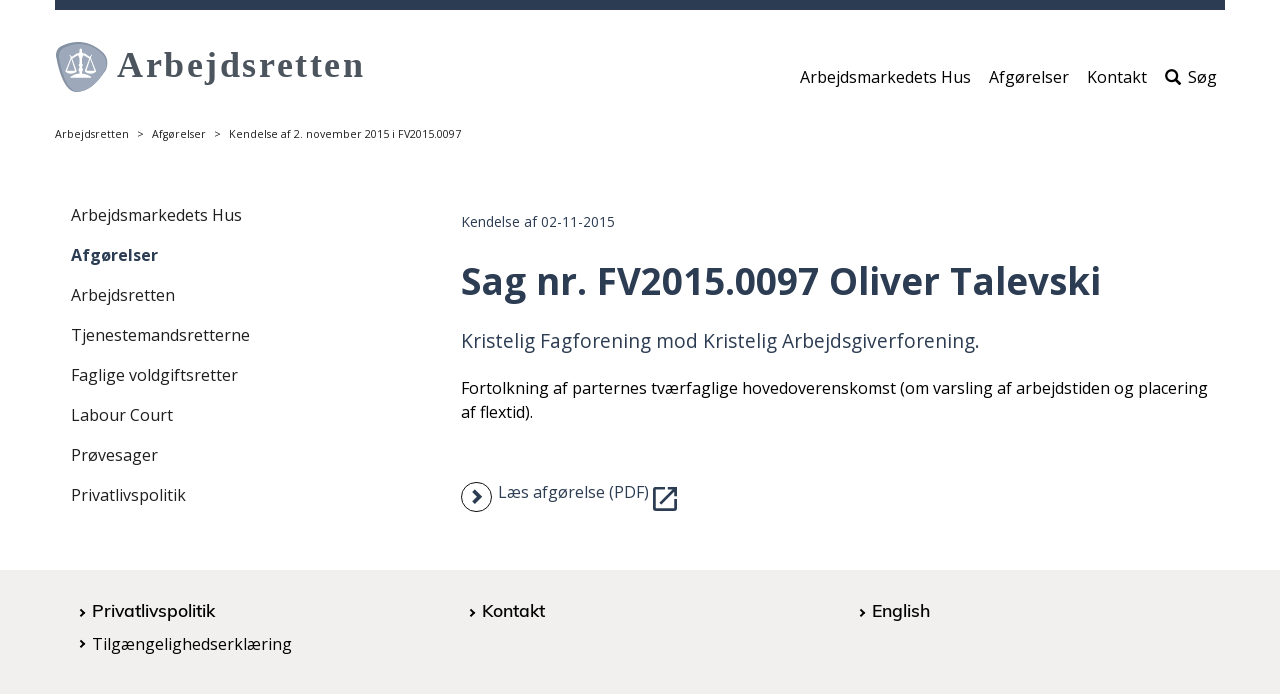

--- FILE ---
content_type: text/html; charset=utf-8
request_url: https://arbejdsretten.dk/afgoerelser/afgoerelser/2015/kendelse-af-2-november-2015-i-fv20150097/
body_size: 4624
content:



<!DOCTYPE html>
<html lang="da" dir="ltr">
    <head>
        
<title>Kendelse af 2. november 2015 i FV2015.0097</title>

<meta charset="utf-8">
<meta http-equiv="X-UA-Compatible" content="IE=edge">
<meta name="viewport" content="width=device-width, initial-scale=1">
<!-- The above 3 meta tags *must* come first in the head; any other head content must come *after* these tags -->
<meta name="pageid" content="129029">
    <meta name="description" content="Fortolkning af parternes tv&#xE6;rfaglige hovedoverenskomst (om varsling af arbejdstiden og placering af flextid).">



    <meta name="content-tags" content="Faglige voldgiftsretter">


    <meta name="section" content="Afg&#xF8;relser">

    <meta name="subsection" content="Afg&#xF8;relser">

<meta name="publish-date" content="2023-05-22">

    <meta name="manual-date" content="2015-11-02T00:00:00">

    <link rel="stylesheet" href="/dist/css/vendor/boostrap.css">
    <link rel="stylesheet" href="/dist/css/vendor/boostrap-datepicker.css">
    <link rel="stylesheet" href="/dist/css/main.css">
    <!-- jQuery (necessary for Bootstrap's JavaScript plugins) -->
    <script data-cookieconsent="ignore" src="/dist/scripts/vendor/jquery.min.js"></script>
    <script data-cookieconsent="ignore" src="/dist/scripts/vendor/bootstrap-datepicker.js"></script>
    <link rel="stylesheet" type="text/css" href="BotDetectCaptcha.ashx?get=layout-stylesheet&amp;amp;t=1767484800" />








<link rel="icon" type="image/png" href="/media/14032/vaegt.png">







<link href="/media/21398/black.css" rel="stylesheet">
<link href="/media/22739/ar.css" rel="stylesheet">
<link href="https://fonts.googleapis.com/css?family=Open+Sans:400,700,800&display=swap" rel="stylesheet">











<script src="/dist/scripts/vendor/jquery.validate.min.js"></script>
<script src="/dist/scripts/vendor/jquery.validate.unobtrusive.min.js"></script>
<script src="/dist/scripts/components/searchpagemodule.js "></script>
<!-- HTML5 shim and Respond.js for IE8 support of HTML5 elements and media queries -->
<!-- WARNING: Respond.js doesn't work if you view the page via file:// -->
<!--[if lt IE 9]>
  <script src="https://oss.maxcdn.com/html5shiv/3.7.3/html5shiv.min.js"></script>
  <script src="https://oss.maxcdn.com/respond/1.4.2/respond.min.js"></script>
<![endif]-->
        
    </head>
    <body>
        <a href="" class="wcag-skip-block wcag-visually-removed"
   data-skip-block-config='{"skipMainNav":"true"}'>Spring over hovedmenu</a>
<header role="banner">
    <section class="mobile-navigation">
        <button class="mobile-navigation__hamburger btn-none " id="mobile-navigation-control"
                aria-label="&#xC5;bn/luk mobil navigation">
            <svg version="1.1" class="burger-menu-icon icon-closed" id="burger-menu-icon"
                 xmlns="http://www.w3.org/2000/svg" xmlns:xlink="http://www.w3.org/1999/xlink" x="0px" y="0px"
                 viewBox="0 0 50 39" xml:space="preserve">
                <rect x="0" width="50" height="9"/>

                <rect x="0" y="15" width="50" height="9"/>

                <rect x="0" y="30" width="50" height="9"/>
            </svg>
            <span class="icon-open glyphicon glyphicon-remove"></span>
        </button>
        <div class="mobile-navigation__presentation">
                <a id="siteTopMobileLogoLink" href="/" class="mobile__image mobile__image-link">
                    <img src="/media/17258/arbejdsretten_logo-tilrettet.svg" alt="G&#xE5; til forsiden"/>
                </a>
        </div>
        <!-- search icon to display -->
        <div class="mobile-service-menu ">
        </div>
        <!-- /search icon to display -->
    </section>
    <section class="desktop-navigation ">
        <!-- search field to display -->
            <div class="search-field-direct">
                <span class="glyphicon glyphicon-search" aria-hidden="true"></span>
                <form method="get" action="/soeg" role="search">
                    <label class="sr-only" for="siteTopSearch">Søg efter indhold på siden</label>
                    <input id="siteTopSearch" type="text" name="q" class="form-control" placeholder="S&#xF8;g"
                           tabindex="-1">
                    <button type="submit" id="siteTopSearchSubmit" class="btn btn-default" tabindex="-1">
                        <span class="glyphicon glyphicon-search" aria-hidden="true"></span>
                        <span class="btn-text">Start s&#xF8;gning</span>
                    </button>
                </form>
                <button type="button" class="btn btn-default btn-cancel search-field-direct-toggle"
                        tabindex="-1">Luk</button>
            </div>
        <!-- search field to display -->
        <div class="header__presentation">
                <a href="/" class="header__image">
                    <img src="/media/17258/arbejdsretten_logo-tilrettet.svg" alt="G&#xE5; til forsiden"/>
                </a>
        </div>
            <nav role="navigation" class="header__subject-menu ">
                <ul class="nav nav-pills" role="list">



    <li>
        <a href="/arbejdsmarkedets-hus">Arbejdsmarkedets Hus</a>
    </li>


    <li>
        <a href="/soeg/?q=*&amp;ContentTags=Afg&#xF8;relse%2CArbejdsretten&amp;ContentTags=Afskedigelsesn&#xE6;vnet&amp;ContentTags=Arbejdsretten&amp;ContentTags=Faglige%20voldgiftsretter&amp;ContentTags=Tjenestemandsretterne&amp;ContentTags=Tjenestemandsretterne%2CAfg&#xF8;relse&amp;sort-desc=ManualDate">Afg&#xF8;relser</a>
    </li>


    <li>
        <a href="/arbejdsmarkedets-hus/kontakt">Kontakt</a>
    </li>
                        <li id="searchToggleLink">
                                    <a href="#" class="search-field-direct-toggle"><span
                                            class="glyphicon glyphicon-search"
                                            aria-hidden="true"></span>S&#xF8;g</a>
                        </li>
                </ul>
            </nav>

        <!--
            Mega-menu structure
            Must be placed before end of HEADER tag.
            The ID must be unique.
        -->
    </section>
</header>

        <section class="page-top-controls">
            
<nav aria-label="Breadcrumb">
    <ol class="breadcrumb">
                    <li><a href="/">Arbejdsretten</a></li>
                    <li><a href="/afgoerelser">Afg&#xF8;relser</a></li>
                    <li>Kendelse af 2. november 2015 i FV2015.0097</li>
    </ol>
</nav>

            
        </section>

        <section class="page-content">
            



        </section>

        


<main class="page-content container" lang="">
    




    



<div class="umb-grid">
    <div class="grid-section">
                <div>
                    <div class="row clearfix">
                            <div class="col-md-4 column">
                                <div>

<a href="" class="wcag-skip-block wcag-visually-removed" data-skip-block-config='{"skipToNextColumn":"true"}'>
    Spring over venstremenu
</a>

<button type="button" class="left-menu__mobile-open btn btn-default btn-xs" data-toggle="modal" data-target="#left-menu-modal">
    Mere <span class="glyphicon glyphicon-plus-sign"></span>
</button>

<div class="modal fade" id="left-menu-modal" tabindex="-1" role="dialog">
    <div class="modal-dialog modal-sm" role="document">
        <div class="modal-content">
            <button type="button" class="left-menu__mobile-close close" data-dismiss="modal" aria-label="Close">
                <span class="glyphicon glyphicon-remove" aria-hidden="true"></span>
            </button>
            <div class="modal-body">
                ...
            </div>
        </div>
    </div>
</div>

<nav class="left-menu" role="navigation">
        <ul>
        <li>
                <a href="/arbejdsmarkedets-hus" >
                    Arbejdsmarkedets Hus
                </a>

        </li>
        <li>
                <a href="/afgoerelser" class="left-menu__active" >
                    Afg&#xF8;relser
                </a>

        </li>
        <li>
                <a href="/arbejdsretten" >
                    Arbejdsretten
                </a>

        </li>
        <li>
                <a href="/tjenestemandsretterne" >
                    Tjenestemandsretterne
                </a>

        </li>
        <li>
                <a href="/faglige-voldgiftsretter" >
                    Faglige voldgiftsretter
                </a>

        </li>
        <li>
                <a href="/labour-court" >
                    Labour Court
                </a>

        </li>
        <li>
                <a href="/proevesager" >
                    Pr&#xF8;vesager
                </a>

        </li>
        <li>
                <a href="/privatlivspolitik" >
                    Privatlivspolitik
                </a>

        </li>
        </ul>
</nav>

                                </div>
                            </div>
                            <div class="col-md-8 column">
                                <div>

<article class="dato-module">
        <div>
            <p class="date-manual">Kendelse af  02-11-2015</p>
        </div>
</article>                

                

        <h1 class="article-header">Sag nr. FV2015.0097 Oliver Talevski</h1>
    
            

                

                

        <p class="article-lead">Kristelig Fagforening mod Kristelig Arbejdsgiverforening.</p>
    
            




<div class="article-rte">

<p>Fortolkning af parternes tværfaglige hovedoverenskomst (om varsling af arbejdstiden og placering af flextid). </p>
</div>
<div class="row">
    <div class="col-sm-12">

            
<a class="article-link" href="/media/16489/kendelse-kf-mod-ka-fv-2015-0097.pdf" target="_blank">
    <span class="article-link-icon glyphicon glyphicon-chevron-right"></span>
    <span class="article-link-text">L&#xE6;s afg&#xF8;relse (PDF)</span>

        <div class="open-in-new-icon-container">
    <svg xmlns="http://www.w3.org/2000/svg" viewBox="0 0 24 24">
        <path class="open-in-new-icon" fill="#003187" d="M14,3V5H17.59L7.76,14.83L9.17,16.24L19,6.41V10H21V3M19,19H5V5H12V3H5C3.89,3 3,3.9 3,5V19A2,2 0 0,0 5,21H19A2,2 0 0,0 21,19V12H19V19Z" />
    </svg>
</div>
</a>



    </div>
</div>                                </div>
                            </div>
                    </div>
                </div>
    </div>
</div>



</main>

        
<!-- Footer start -->

<footer class="container">
            <!-- Mainsite footer -->
            <div class="footer-menu footer-menu--mainsite-menu row">
                <div class="footer-menu__container clearfix">
                    <!-- column -->
                    <section class="footer-menu--column col-sm-4">

    <ul>
        
    <li>
            <h2>
                <a href="/privatlivspolitik">
                    Privatlivspolitik

                </a>
            </h2>
    </li>
    <li>
            <a href="https://www.was.digst.dk/arbejdsretten-dk">
                Tilg&#xE6;ngelighedserkl&#xE6;ring

            </a>
    </li>

    </ul>
                    </section>
                    <!-- column -->
                    <section class="footer-menu--column col-sm-4">

    <ul>
        
    <li>
            <h2>
                <a href="/arbejdsmarkedets-hus/kontakt">
                    Kontakt

                </a>
            </h2>
    </li>

    </ul>
                    </section>
                    <!-- column -->
                    <section class="footer-menu--column col-sm-4">

    <ul>
        
    <li>
            <h2>
                <a href="/labour-court">
                    English

                </a>
            </h2>
    </li>

    </ul>
                    </section>
                </div>
            </div>

        <section class="footer__permanent">
            <address>


    <span>Arbejdsretten</span>

    <span>Sankt Ann&#xE6; Plads 5</span>

    <span>1250 K&#xF8;benhavn K</span>

    <span>T: 33 95 67 21</span>

    <span>M: aretten@arbejdsretten.dk</span>
                <button id="print-button">
                    <span class="wcag-visually-removed">
                        print side
                    </span>
                    <span class="glyphicon glyphicon-print"></span>
                </button>
            </address>
        </section>

</footer>

    <div class="scroll-to-top" id="scroll-to-top" aria-hidden="true">
        <span class="glyphicon glyphicon-menu-up"></span>
    </div>



        

    <script data-cookieconsent="ignore" src="/dist/scripts/vendor/bootstrap.js"></script>
    <script data-cookieconsent="ignore" src="/dist/scripts/vendor/slick.min.js"></script>
    <script src="/dist/scripts/main.js "></script>














<!-- Vue vendor js-file -->
<script data-cookieconsent="ignore" src="/dist/vue/vendor.js"></script>
<script type="text/javascript">
    

            $('.social-media-sharing--leseweb').parent().remove();
        </script>

        
        
        
<div id="content-popups-container" data-model="{&quot;isCampaignEnabled&quot;:false,&quot;isNewsletterEnabled&quot;:false}"></div>
<script async defer type="module" src="/dist/scripts/vendor/altcha.min.js"></script>
<script async defer type="module" src="/dist/scripts/vendor/altcha.da.min.js"></script>
<script src="/dist/vue/apps/ContentPopups.js"></script>

        </body>
</html>

--- FILE ---
content_type: text/css
request_url: https://arbejdsretten.dk/dist/css/main.css
body_size: 45045
content:
@charset "UTF-8";
/*
* BM styles PROD
* Author: Morten Fischer
*/
.group:after {
  content: "";
  display: table;
  clear: both; }

a:active, a:focus, .btn:active, .btn:focus, input:active, input:focus, .form-control:active, .form-control:focus, button.mobile-navigation__hamburger:active, button.mobile-navigation__hamburger:focus {
  box-shadow: inset 0 0 0 6px white !important;
  outline: black solid 3px !important;
  outline-offset: -3px !important; }

[data-whatintent='mouse'] a:active,
[data-whatintent='mouse'] a:focus,
[data-whatintent='touch'] a:active,
[data-whatintent='touch'] a:focus, [data-whatintent='mouse'] .btn:active,
[data-whatintent='mouse'] .btn:focus,
[data-whatintent='touch'] .btn:active,
[data-whatintent='touch'] .btn:focus, [data-whatintent='mouse'] input:active,
[data-whatintent='mouse'] input:focus,
[data-whatintent='touch'] input:active,
[data-whatintent='touch'] input:focus, [data-whatintent='mouse'] .form-control:active,
[data-whatintent='mouse'] .form-control:focus,
[data-whatintent='touch'] .form-control:active,
[data-whatintent='touch'] .form-control:focus, [data-whatintent='mouse'] button.mobile-navigation__hamburger:active,
[data-whatintent='mouse'] button.mobile-navigation__hamburger:focus,
[data-whatintent='touch'] button.mobile-navigation__hamburger:active,
[data-whatintent='touch'] button.mobile-navigation__hamburger:focus {
  box-shadow: none !important;
  outline: none !important; }

.header__subject-menu .nav > li > a:active, .header__subject-menu .nav > li > a:focus, .header__subject-menu .nav > li > div > a:active, .header__subject-menu .nav > li > div > a:focus, .header__service-menu .nav > li > a:active, .header__service-menu .nav > li > a:focus, .social-media-sharing__link:active, .social-media-sharing__link:focus, .theme-module__link:active, .theme-module__link:focus, .article-link:active, .article-link:focus, .footer-menu a:active, .footer-menu a:focus, .breadcrumb a:active, .breadcrumb a:focus, input[type='radio']:active, input[type='radio']:focus, .article-rte a:active, .article-rte a:focus, .contact-module .contact-module__contact-information a:active, .contact-module .contact-module__contact-information a:focus, footer .footer__permanent a:active, footer .footer__permanent a:focus, .left-menu a:active, .left-menu a:focus, .rss-module ul li.rss-module__item a:active, .rss-module ul li.rss-module__item a:focus, input[type=checkbox]:active, input[type=checkbox]:focus {
  box-shadow: 0 0 0 6px black !important;
  outline: white solid 3px !important;
  outline-offset: 3px !important; }

[data-whatintent='mouse'] .header__subject-menu .nav > li > a:active,
[data-whatintent='mouse'] .header__subject-menu .nav > li > a:focus,
[data-whatintent='touch'] .header__subject-menu .nav > li > a:active,
[data-whatintent='touch'] .header__subject-menu .nav > li > a:focus, [data-whatintent='mouse'] .header__subject-menu .nav > li > div > a:active,
[data-whatintent='mouse'] .header__subject-menu .nav > li > div > a:focus,
[data-whatintent='touch'] .header__subject-menu .nav > li > div > a:active,
[data-whatintent='touch'] .header__subject-menu .nav > li > div > a:focus, [data-whatintent='mouse'] .header__service-menu .nav > li > a:active,
[data-whatintent='mouse'] .header__service-menu .nav > li > a:focus,
[data-whatintent='touch'] .header__service-menu .nav > li > a:active,
[data-whatintent='touch'] .header__service-menu .nav > li > a:focus, [data-whatintent='mouse'] .social-media-sharing__link:active,
[data-whatintent='mouse'] .social-media-sharing__link:focus,
[data-whatintent='touch'] .social-media-sharing__link:active,
[data-whatintent='touch'] .social-media-sharing__link:focus, [data-whatintent='mouse'] .theme-module__link:active,
[data-whatintent='mouse'] .theme-module__link:focus,
[data-whatintent='touch'] .theme-module__link:active,
[data-whatintent='touch'] .theme-module__link:focus, [data-whatintent='mouse'] .article-link:active,
[data-whatintent='mouse'] .article-link:focus,
[data-whatintent='touch'] .article-link:active,
[data-whatintent='touch'] .article-link:focus, [data-whatintent='mouse'] .footer-menu a:active,
[data-whatintent='mouse'] .footer-menu a:focus,
[data-whatintent='touch'] .footer-menu a:active,
[data-whatintent='touch'] .footer-menu a:focus, [data-whatintent='mouse'] .breadcrumb a:active,
[data-whatintent='mouse'] .breadcrumb a:focus,
[data-whatintent='touch'] .breadcrumb a:active,
[data-whatintent='touch'] .breadcrumb a:focus, [data-whatintent='mouse'] input[type='radio']:active,
[data-whatintent='mouse'] input[type='radio']:focus,
[data-whatintent='touch'] input[type='radio']:active,
[data-whatintent='touch'] input[type='radio']:focus, [data-whatintent='mouse'] .article-rte a:active,
[data-whatintent='mouse'] .article-rte a:focus,
[data-whatintent='touch'] .article-rte a:active,
[data-whatintent='touch'] .article-rte a:focus, [data-whatintent='mouse'] .contact-module .contact-module__contact-information a:active,
[data-whatintent='mouse'] .contact-module .contact-module__contact-information a:focus,
[data-whatintent='touch'] .contact-module .contact-module__contact-information a:active,
[data-whatintent='touch'] .contact-module .contact-module__contact-information a:focus, [data-whatintent='mouse'] footer .footer__permanent a:active,
[data-whatintent='mouse'] footer .footer__permanent a:focus,
[data-whatintent='touch'] footer .footer__permanent a:active,
[data-whatintent='touch'] footer .footer__permanent a:focus, [data-whatintent='mouse'] .left-menu a:active,
[data-whatintent='mouse'] .left-menu a:focus,
[data-whatintent='touch'] .left-menu a:active,
[data-whatintent='touch'] .left-menu a:focus, [data-whatintent='mouse'] .rss-module ul li.rss-module__item a:active,
[data-whatintent='mouse'] .rss-module ul li.rss-module__item a:focus,
[data-whatintent='touch'] .rss-module ul li.rss-module__item a:active,
[data-whatintent='touch'] .rss-module ul li.rss-module__item a:focus, [data-whatintent='mouse'] input[type=checkbox]:active,
[data-whatintent='mouse'] input[type=checkbox]:focus,
[data-whatintent='touch'] input[type=checkbox]:active,
[data-whatintent='touch'] input[type=checkbox]:focus {
  box-shadow: none !important;
  outline: none !important; }

table:active, table:focus {
  box-shadow: inset 0 0 0 6px orange !important;
  outline: black solid 3px !important;
  outline-offset: -3px !important; }

[data-whatintent='mouse'] table:active,
[data-whatintent='mouse'] table:focus,
[data-whatintent='touch'] table:active,
[data-whatintent='touch'] table:focus {
  box-shadow: none !important;
  outline: none !important; }

.recursive-accordion__title:active, .recursive-accordion__title:focus {
  box-shadow: inset 0 0 0 6px white !important;
  outline: black solid 3px !important;
  outline-offset: -3px !important; }

[data-whatintent='mouse'] .recursive-accordion__title:active,
[data-whatintent='mouse'] .recursive-accordion__title:focus,
[data-whatintent='touch'] .recursive-accordion__title:active,
[data-whatintent='touch'] .recursive-accordion__title:focus {
  box-shadow: none !important;
  outline: none !important; }

.accordion-button:active, .accordion-button:focus {
  box-shadow: inset 0 0 0 6px white !important;
  outline: black solid 3px !important;
  outline-offset: -3px !important; }

[data-whatintent='mouse'] .accordion-button:active,
[data-whatintent='mouse'] .accordion-button:focus,
[data-whatintent='touch'] .accordion-button:active,
[data-whatintent='touch'] .accordion-button:focus {
  box-shadow: none !important;
  outline: none !important; }

.accordion-button:active, .accordion-button:focus {
  margin: 3px; }

[data-whatintent='mouse'] .accordion-button:active,
[data-whatintent='mouse'] .accordion-button:focus,
[data-whatintent='touch'] .accordion-button:active,
[data-whatintent='touch'] .accordion-button:focus {
  margin: 0 !important; }

.flag-da,
.flag-dnk,
.flag-dk,
.flag-208 {
  background-image: url("/images/flags/dnk.png"); }

[lang="da"] .flag-da {
  filter: grayscale(0%);
  opacity: 1;
  transform: scale(1) !important; }

.flag-en,
.flag-gbr,
.flag-gb,
.flag-826 {
  background-image: url("/images/flags/gbr.png"); }

[lang="en"] .flag-en {
  filter: grayscale(0%);
  opacity: 1;
  transform: scale(1) !important; }

.flag-po,
.flag-pol,
.flag-pl,
.flag-616 {
  background-image: url("/images/flags/pol.png"); }

[lang="po"] .flag-po {
  filter: grayscale(0%);
  opacity: 1;
  transform: scale(1) !important; }

.flag-ger,
.flag-deu,
.flag-de,
.flag-276 {
  background-image: url("/images/flags/deu.png"); }

[lang="ger"] .flag-ger {
  filter: grayscale(0%);
  opacity: 1;
  transform: scale(1) !important; }

.flag {
  background-size: contain;
  background-position: 50%;
  background-repeat: no-repeat;
  position: relative;
  display: inline-block;
  width: 1.3333333333em;
  line-height: 1em;
  display: inline-block;
  width: 1.2rem;
  height: 1.2rem;
  background-size: cover;
  border-radius: 100px;
  background-clip: content-box;
  border: 1px solid #eee;
  transition: transform 0.15s ease-out, opacity 0.15s ease-out;
  opacity: 0.6; }
  .flag:hover, .flag:focus {
    transform: scale(1.25);
    filter: grayscale(0%);
    opacity: 1; }

.flag-background {
  background-size: contain;
  background-position: 50%;
  background-repeat: no-repeat; }

.flag:before {
  content: "\00a0"; }

@font-face {
  font-family: 'Muli';
  src: url("/fonts/muli/Muli-Regular.ttf") format("truetype"); }

@font-face {
  font-family: 'Muli-semibold';
  src: url("/fonts/muli/Muli-SemiBold.ttf") format("truetype"); }

@font-face {
  font-family: 'Muli-bold';
  src: url("/fonts/muli/Muli-Bold.ttf") format("truetype"); }

@font-face {
  font-family: 'Muli-ekstra-bold';
  src: url("/fonts/muli/Muli-ExtraBold.ttf") format("truetype"); }

HTML {
  font-size: 1rem;
  line-height: 24px;
  background-color: #ffffff; }
  HTML[data-iswin7=true] .theme-banner P A::before, HTML.win7-ie11 .theme-banner P A::before {
    padding: 13px 0px; }
  HTML[data-iswin7=true] .call-to-action-module P A::before,
  HTML[data-iswin7=true] .positivelist-result__table .field1 A::before,
  HTML[data-iswin7=true] .positivelist-jobcategory A::before,
  HTML[data-iswin7=true] .article-rte P A::before,
  HTML[data-iswin7=true] .accordion-module .accordion-item__content .panel-body, HTML.win7-ie11 .call-to-action-module P A::before,
  HTML.win7-ie11 .positivelist-result__table .field1 A::before,
  HTML.win7-ie11 .positivelist-jobcategory A::before,
  HTML.win7-ie11 .article-rte P A::before,
  HTML.win7-ie11 .accordion-module .accordion-item__content .panel-body {
    padding: 9px 0px; }

BODY {
  font-size: inherit;
  line-height: inherit;
  color: #000;
  font-family: "Muli";
  margin: 0 auto;
  padding-top: 130px; }
  BODY H1, BODY .theme-module HEADER H1, .theme-module HEADER BODY H1, BODY .theme-module HEADER H2, .theme-module HEADER BODY H2, BODY .theme-module HEADER H3, .theme-module HEADER BODY H3, BODY .theme-module .accordion-module .accordion-item__content .panel-body .theme-banner HEADER H2, .theme-module .accordion-module .accordion-item__content .panel-body .theme-banner HEADER BODY H2, BODY .theme-module .accordion-module .accordion-item__content .panel-body .theme-banner HEADER H4, .theme-module .accordion-module .accordion-item__content .panel-body .theme-banner HEADER BODY H4, BODY .theme-module HEADER .accordion-module .accordion-item__content .panel-body H2, .theme-module HEADER .accordion-module .accordion-item__content .panel-body BODY H2, BODY .accordion-module .accordion-item__content .panel-body .theme-module HEADER H2, .accordion-module .accordion-item__content .panel-body .theme-module HEADER BODY H2, BODY .theme-module HEADER .accordion-module .accordion-item__content .panel-body H4, .theme-module HEADER .accordion-module .accordion-item__content .panel-body BODY H4, BODY .accordion-module .accordion-item__content .panel-body .theme-module HEADER H4, .accordion-module .accordion-item__content .panel-body .theme-module HEADER BODY H4, BODY H2, BODY H3, BODY .theme-banner HEADER H1, .theme-banner HEADER BODY H1, BODY .theme-banner HEADER H2, .theme-banner HEADER BODY H2, BODY .theme-banner HEADER H3, .theme-banner HEADER BODY H3, BODY .accordion-module .accordion-item__content .panel-body H2, .accordion-module .accordion-item__content .panel-body BODY H2, BODY .accordion-module .accordion-item__content .panel-body H4, .accordion-module .accordion-item__content .panel-body BODY H4, BODY H4, BODY H5, BODY H6, BODY A {
    -ms-hyphens: auto;
    -moz-hyphens: auto;
    -webkit-hyphens: auto;
    hyphens: auto;
    word-wrap: break-word; }
  @media (max-width: 769px) {
    BODY {
      -ms-hyphens: auto;
      -moz-hyphens: auto;
      -webkit-hyphens: auto;
      hyphens: auto;
      word-wrap: break-word; } }

.umb-grid {
  overflow: hidden; }

@keyframes donut-spin {
  0% {
    transform: rotate(0deg); }
  100% {
    transform: rotate(360deg); } }

.amb-donut {
  display: inline-block;
  border: 4px solid #dddbd8;
  border-left-color: #003187;
  border-radius: 50%;
  width: 30px;
  height: 30px;
  animation: donut-spin 1.2s linear infinite; }

H1, .theme-module HEADER H1, .theme-module HEADER H2, .theme-module HEADER H3, .theme-module .accordion-module .accordion-item__content .panel-body .theme-banner HEADER H2, .theme-module .accordion-module .accordion-item__content .panel-body .theme-banner HEADER H4, .theme-module HEADER .accordion-module .accordion-item__content .panel-body H2, .accordion-module .accordion-item__content .panel-body .theme-module HEADER H2, .theme-module HEADER .accordion-module .accordion-item__content .panel-body H4, .accordion-module .accordion-item__content .panel-body .theme-module HEADER H4,
H2,
H3,
.theme-banner HEADER H1,
.theme-banner HEADER H2,
.theme-banner HEADER H3,
.accordion-module .accordion-item__content .panel-body H2,
.accordion-module .accordion-item__content .panel-body H4 {
  font-family: "Muli-bold"; }

H4,
H5,
H6 {
  font-family: "Muli-semibold"; }

A {
  color: inherit; }

H1, .theme-module HEADER H1, .theme-module HEADER H2, .theme-module HEADER H3, .theme-module .accordion-module .accordion-item__content .panel-body .theme-banner HEADER H2, .theme-module .accordion-module .accordion-item__content .panel-body .theme-banner HEADER H4, .theme-module HEADER .accordion-module .accordion-item__content .panel-body H2, .accordion-module .accordion-item__content .panel-body .theme-module HEADER H2, .theme-module HEADER .accordion-module .accordion-item__content .panel-body H4, .accordion-module .accordion-item__content .panel-body .theme-module HEADER H4 {
  font-size: 2.3em;
  line-height: 3.2em; }
  @media (max-width: 768px) {
    H1, .theme-module HEADER H1, .theme-module HEADER H2, .theme-module HEADER H3, .theme-module .accordion-module .accordion-item__content .panel-body .theme-banner HEADER H2, .theme-module .accordion-module .accordion-item__content .panel-body .theme-banner HEADER H4, .theme-module HEADER .accordion-module .accordion-item__content .panel-body H2, .accordion-module .accordion-item__content .panel-body .theme-module HEADER H2, .theme-module HEADER .accordion-module .accordion-item__content .panel-body H4, .accordion-module .accordion-item__content .panel-body .theme-module HEADER H4 {
      font-size: 1.8666666667em;
      line-height: 2.5333333333em; } }

H2 {
  font-size: 1.8666666667em;
  line-height: 2.5333333333em; }

NAV A:hover, NAV A:focus {
  color: #c8102e; }

NAV A:active {
  color: #003187; }

NAV .open > A {
  color: #003187; }

DIV.cover {
  position: fixed;
  z-index: 99;
  width: 100%;
  height: 100%;
  top: 0;
  left: 0;
  background-color: transparent; }

.open-in-new-window-icon {
  display: inline-block;
  width: 2em;
  vertical-align: middle;
  padding-inline: 0.4em; }

.open-in-new-icon-container {
  display: inline-block;
  width: 2em;
  padding-inline: 0.4em;
  vertical-align: middle;
  transform: translateY(5%); }
  .open-in-new-icon-container .open-in-new-icon {
    fill: currentColor; }

ARTICLE:not(.dato-module) {
  margin-bottom: 48px !important; }
  @media screen and (max-width: 992px) {
    ARTICLE:not(.dato-module) {
      margin-bottom: 75px !important; } }

H1.article-header, .theme-module HEADER H1.article-header, .theme-module HEADER H2.article-header, .theme-module HEADER H3.article-header, .theme-module .accordion-module .accordion-item__content .panel-body .theme-banner HEADER H4.article-header, .theme-module HEADER .accordion-module .accordion-item__content .panel-body H2.article-header, .accordion-module .accordion-item__content .panel-body .theme-module HEADER H2.article-header, .theme-module HEADER .accordion-module .accordion-item__content .panel-body H4.article-header, .accordion-module .accordion-item__content .panel-body .theme-module HEADER H4.article-header {
  font-size: 2.3em;
  line-height: normal;
  margin: 0;
  margin-bottom: 20px;
  color: #003187; }
  H1.article-header + .dato-module, .theme-module HEADER H1.article-header + .dato-module, .theme-module HEADER H2.article-header + .dato-module, .theme-module HEADER H3.article-header + .dato-module, .theme-module .accordion-module .accordion-item__content .panel-body .theme-banner HEADER H4.article-header + .dato-module, .theme-module HEADER .accordion-module .accordion-item__content .panel-body H2.article-header + .dato-module, .theme-module HEADER .accordion-module .accordion-item__content .panel-body H4.article-header + .dato-module, .accordion-module .accordion-item__content .panel-body .theme-module HEADER H4.article-header + .dato-module {
    margin-top: -5px; }

H2.article-subheader {
  font-size: 1.6em;
  line-height: normal;
  margin-top: 15px;
  margin-bottom: 5px;
  color: #003187; }
  H2.article-subheader:first-child {
    margin-top: 0; }

H3.article-subheader, .theme-banner HEADER H1.article-subheader, .theme-banner HEADER H2.article-subheader, .theme-banner HEADER H3.article-subheader, .accordion-module .accordion-item__content .panel-body H2.article-subheader, .accordion-module .accordion-item__content .panel-body H4.article-subheader,
H3,
.theme-banner HEADER H1,
.theme-banner HEADER H2,
.theme-banner HEADER H3,
.accordion-module .accordion-item__content .panel-body H2,
.accordion-module .accordion-item__content .panel-body H4 {
  font-size: 1.1em;
  line-height: normal;
  margin-top: 0;
  margin-bottom: 15px;
  color: #003187; }
  H3.article-subheader:first-child, .theme-banner HEADER H1.article-subheader:first-child, .theme-banner HEADER H2.article-subheader:first-child, .accordion-module .accordion-item__content .panel-body H2.article-subheader:first-child, .accordion-module .accordion-item__content .panel-body H4.article-subheader:first-child,
  H3:first-child,
  .theme-banner HEADER H1:first-child,
  .theme-banner HEADER H2:first-child,
  .theme-banner HEADER H3:first-child,
  .accordion-module .accordion-item__content .panel-body H2:first-child,
  .accordion-module .accordion-item__content .panel-body H4:first-child {
    margin-top: 0; }
  H3.article-subheader + P, .theme-banner HEADER H1.article-subheader + P, .theme-banner .accordion-module .accordion-item__content .panel-body .theme-module HEADER H4.article-subheader + P, .theme-banner HEADER H2.article-subheader + P, .theme-banner HEADER H3.article-subheader + P, .accordion-module .accordion-item__content .panel-body .theme-banner HEADER H2.article-subheader + P, .accordion-module .accordion-item__content .panel-body .theme-banner HEADER H4.article-subheader + P, .accordion-module .accordion-item__content .panel-body H2.article-subheader + P, .accordion-module .accordion-item__content .panel-body H4.article-subheader + P,
  H3 + P,
  .theme-banner HEADER H1 + P,
  .theme-banner HEADER H2 + P,
  .theme-banner HEADER H3 + P,
  .accordion-module .accordion-item__content .panel-body .theme-banner HEADER H2 + P,
  .accordion-module .accordion-item__content .panel-body .theme-banner HEADER H4 + P,
  .accordion-module .accordion-item__content .panel-body H2 + P,
  .accordion-module .accordion-item__content .panel-body H4 + P {
    margin-top: -15px; }

.article-quote {
  font-size: 1.6rem;
  line-height: normal; }

.article-lead,
“article-lead” {
  color: #003187;
  font-size: 1.2em;
  line-height: 1.6em;
  margin-top: 20px;
  margin-bottom: 20px; }

.article-image {
  display: block;
  width: 100%;
  margin-bottom: 80px; }
  .article-image IMG {
    width: 100%;
    background-color: #f1f0ef;
    display: block;
    margin-bottom: 20px; }
  .article-image .article-image__caption {
    color: #1e1e1e;
    font-size: 0.8666666667em;
    line-height: 1.3333333333em; }
  .article-image:last-of-type {
    margin-bottom: 40px; }

.article-link {
  display: flex;
  margin-top: 30px;
  margin-bottom: 50px;
  color: #003187;
  padding-top: 7px;
  font-size: 1em;
  line-height: 1.4666666667em;
  padding-bottom: 1px; }
  .article-link .article-link-text {
    max-width: 100%;
    display: inline-block; }
    .article-link .article-link-text:hover {
      text-decoration: underline; }
  .article-link-icon {
    padding: 0.40em;
    position: relative;
    top: -3px;
    margin-right: 6px;
    border: 1px solid #003187;
    border-radius: 100px;
    align-self: center; }
  .article-link-new-window {
    padding-inline: 0.40em;
    position: relative;
    top: 3px; }
  .article-link:hover, .article-link:focus {
    text-decoration: none;
    font-weight: bold;
    color: #003187; }
    .article-link:hover .article-link-text, .article-link:focus .article-link-text {
      text-decoration: underline; }
  .article-link__box {
    display: inline-block;
    background-color: #003187;
    color: white;
    padding: 0.5em 1.5em; }
    .article-link__box .article-rte__link-icon {
      display: none; }
    .article-link__box:hover, .article-link__box:focus {
      color: white; }

.lang-rte span p {
  margin: 0;
  margin-bottom: 20px; }

.article-rte + article {
  margin-bottom: 48px !important; }
  .article-rte + article .article-image {
    margin-top: 80px;
    margin-bottom: 0; }

.article-rte img {
  max-width: 100%; }

.article-rte strong {
  font-family: Muli-Bold, sans-serif;
  font-weight: bold; }

.article-rte a.inline-link {
  display: inline-block;
  color: #003187;
  line-height: normal;
  padding: 8px 0;
  padding-left: 27px;
  position: relative;
  text-decoration: underline;
  display: initial;
  padding-left: 0; }
  .article-rte a.inline-link:active, .article-rte a.inline-link:focus {
    box-shadow: 0 0 0 6px black !important;
    outline: white solid 3px !important;
    outline-offset: 3px !important; }
  [data-whatintent='mouse'] .article-rte a.inline-link:active,
  [data-whatintent='mouse'] .article-rte a.inline-link:focus,
  [data-whatintent='touch'] .article-rte a.inline-link:active,
  [data-whatintent='touch'] .article-rte a.inline-link:focus {
    box-shadow: none !important;
    outline: none !important; }
  .article-rte a.inline-link::before {
    content: "\e080";
    display: inline-block;
    font-family: "Glyphicons Halflings";
    font-size: 0.6666666667rem;
    line-height: 1.3333333333rem;
    min-width: 22px;
    min-height: 22px;
    text-align: center;
    border-style: solid;
    border-width: 1px;
    border-color: #003187;
    border-radius: 100px;
    margin-right: 8px;
    text-decoration: none;
    position: absolute;
    top: 7px;
    left: 0px; }
  .article-rte a.inline-link:hover, .article-rte a.inline-link:focus {
    text-decoration: underline;
    text-shadow: -0.03ex 0 0 currentColor, 0.03ex 0 0 currentColor;
    -webkit-text-stroke-width: 0.04ex; }
    .article-rte a.inline-link:hover::before, .article-rte a.inline-link:focus::before {
      text-decoration: none; }
  .article-rte a.inline-link:hover {
    font-weight: bold; }
  .article-rte a.inline-link:before {
    display: none !important; }

.article-rte p {
  margin: 0;
  margin-bottom: 20px; }
  .article-rte p a {
    display: inline-block;
    color: #003187;
    line-height: normal;
    padding: 8px 0;
    padding-left: 27px;
    position: relative; }
    .article-rte p a:active, .article-rte p a:focus {
      box-shadow: 0 0 0 6px black !important;
      outline: white solid 3px !important;
      outline-offset: 3px !important; }
    [data-whatintent='mouse'] .article-rte p a:active,
    [data-whatintent='mouse'] .article-rte p a:focus,
    [data-whatintent='touch'] .article-rte p a:active,
    [data-whatintent='touch'] .article-rte p a:focus {
      box-shadow: none !important;
      outline: none !important; }
    .article-rte p a::before {
      content: "\e080";
      display: inline-block;
      font-family: "Glyphicons Halflings";
      font-size: 0.6666666667rem;
      line-height: 1.3333333333rem;
      min-width: 22px;
      min-height: 22px;
      text-align: center;
      border-style: solid;
      border-width: 1px;
      border-color: #003187;
      border-radius: 100px;
      margin-right: 8px;
      text-decoration: none;
      position: absolute;
      top: 7px;
      left: 0px; }
    .article-rte p a:hover, .article-rte p a:focus {
      text-decoration: underline;
      text-shadow: -0.03ex 0 0 currentColor, 0.03ex 0 0 currentColor;
      -webkit-text-stroke-width: 0.04ex; }
      .article-rte p a:hover::before, .article-rte p a:focus::before {
        text-decoration: none; }
    .article-rte p a.inline-link {
      text-decoration: underline;
      display: initial;
      padding-left: 0; }
      .article-rte p a.inline-link:hover {
        font-weight: bold; }
      .article-rte p a.inline-link:before {
        display: none !important; }
    .article-rte p a:has(span.nfa-inline-link) {
      display: inline;
      text-decoration: underline;
      padding-left: 0; }
      .article-rte p a:has(span.nfa-inline-link):hover {
        font-weight: bold; }
      .article-rte p a:has(span.nfa-inline-link):before {
        display: none !important; }

.article-rte ol, .article-rte ul {
  margin: 24px; }
  .article-rte ol a, .article-rte ul a {
    text-decoration: underline; }

.article-rte ins {
  text-decoration: none; }

@media screen and (max-width: 768px) {
  .article-rte .table-wrapper {
    overflow-x: auto;
    margin: 24px 0; }
    .article-rte .table-wrapper table {
      min-width: 450px;
      margin: 0; }
      .article-rte .table-wrapper table thead td, .article-rte .table-wrapper table thead th {
        min-width: 130px; } }

.article-rte TABLE {
  background-color: #f1f0ef;
  margin: 24px 0; }
  .article-rte TABLE TR TD {
    padding-top: 6px;
    padding-right: 12px;
    padding-left: 12px;
    padding-bottom: 6px;
    line-height: normal;
    border-bottom: 1px solid #ffffff;
    border-right: 2px solid #ffffff;
    color: #000;
    vertical-align: top; }
    .article-rte TABLE TR TD:last-child {
      border-right: 0; }
  .article-rte TABLE thead tr td, .article-rte TABLE thead th, .article-rte TABLE tfoot tr td, .article-rte TABLE tfoot th {
    font-family: Muli-Bold, sans-serif;
    font-weight: bold;
    background-color: #003187;
    color: #ffffff;
    border-right: 2px solid #ffffff; }
    .article-rte TABLE thead tr td:last-child, .article-rte TABLE thead th:last-child, .article-rte TABLE tfoot tr td:last-child, .article-rte TABLE tfoot th:last-child {
      border-right: 0; }
  .article-rte TABLE > :first-child tr:first-child td {
    font-family: Muli-Bold, sans-serif;
    font-weight: bold;
    background-color: #003187;
    color: #ffffff; }
  .article-rte TABLE TR:last-child TD {
    border-bottom: 0; }

.btn {
  background-color: #003087;
  color: #fff; }
  .btn.btn-cta {
    background-color: #00c7b1;
    color: #ffffff; }
  .btn.btn-blue {
    background-color: #003087;
    color: #ffffff; }

.btn-none {
  border: none;
  background: none; }
  .btn-none:hover, .btn-none:focus {
    color: #003187; }

SPAN.page-content__published-date {
  display: block;
  text-align: right;
  font-size: 0.8666666667rem;
  color: #776e64;
  margin-bottom: 12px; }

UL {
  list-style-type: disc;
  margin-bottom: 10px !important; }

.manual-hyphenation header h1, .manual-hyphenation header h2, .manual-hyphenation header h3 {
  hyphens: manual; }

.menu {
  padding: 48px; }

NAV[aria-label="Breadcrumb"] {
  margin-bottom: 48px;
  width: 100%; }
  NAV[aria-label="Breadcrumb"].left-menu__mobile-open--enabled {
    display: flex; }

@media screen and (min-width: 768px) {
  .wcag-visually-removed {
    height: 1px;
    width: 1px;
    position: absolute;
    overflow: hidden;
    top: -10px; } }

.wcag-skip-block {
  height: 1px;
  width: 1px;
  position: absolute;
  overflow: hidden;
  top: -10px; }
  .wcag-skip-block:focus {
    width: auto;
    height: auto;
    margin: 0;
    padding: 25px;
    overflow: auto;
    clip: initial;
    top: 0;
    z-index: 10000;
    font-weight: bold;
    border: #000 2px solid;
    background: white; }

.scroll-to-top {
  display: inline-block;
  position: fixed;
  z-index: 9;
  bottom: -50px;
  right: 50px;
  width: 3rem;
  height: 3rem;
  line-height: 3rem;
  border-radius: 100px;
  opacity: 0.7;
  background-color: #f1f0ef;
  text-align: center;
  font-size: 1.5rem;
  cursor: pointer;
  transform: scale(0.5);
  transition: bottom 0.15s ease-out, transform 0.15s ease-out; }

.cookie-banner {
  box-shadow: 0px 0px 50px rgba(0, 0, 0, 0.5);
  position: fixed;
  width: 100%;
  bottom: 0;
  min-height: 60px;
  padding: 10px 48px;
  background-color: #f1f0ef; }
  @media print {
    .cookie-banner {
      display: none !important; } }
  .cookie-banner .page-content {
    align-items: center;
    display: flex;
    justify-content: space-between; }
  .cookie-banner .btn:last-of-type {
    margin-right: 10px; }
  .cookie-banner__info-link {
    display: block;
    color: #bbb6b1; }
  .cookie-banner .btn {
    border: none;
    color: #ffffff;
    width: auto;
    padding: 12px; }
    .cookie-banner .btn.cookie-banner__accept {
      background-color: #003087; }
    .cookie-banner .btn.cookie-banner__reject {
      background-color: #bbb6b1; }
  @media (max-width: 768px) {
    .cookie-banner .page-content {
      flex-wrap: wrap;
      text-align: center;
      justify-content: center; }
      .cookie-banner .page-content .cookie-banner__info-link {
        display: inline-block; }
      .cookie-banner .page-content DIV {
        width: 100%;
        padding: 5px 0; } }
  @media (max-width: 468px) {
    .cookie-banner .btn {
      width: 100%; }
      .cookie-banner .btn:last-of-type {
        margin-top: 10px; } }

.dato-module {
  margin: 24px 0; }

.date-manual {
  font-size: 0.8666666667rem;
  line-height: 1.3333333333rem;
  color: #003187; }
  .date-manual--hide {
    display: none; }

.paging {
  padding: 0;
  display: inline-block; }
  .paging-nav {
    text-align: center; }
    .paging-nav .paging-total {
      display: block;
      font-size: 0.8666666667em;
      line-height: 0.8666666667em;
      color: #776E64; }
  .paging LI {
    display: inline-block;
    padding: 0;
    margin: 0;
    border-left: 1px solid #003187; }
    .paging LI A {
      display: inline-block;
      line-height: normal;
      border: 1px solid #003187;
      border-left: none;
      padding: 6px;
      min-width: 35px;
      color: #003187;
      text-align: center;
      text-decoration: none; }
      .paging LI A:hover, .paging LI A:focus, .paging LI A[aria-current=true] {
        background-color: #003187;
        color: #ffffff; }
    .paging LI.paging__next A, .paging LI.paging__prev A {
      padding: 6px 12px; }

.html-template {
  display: none; }

.sitemap UL {
  list-style-type: none;
  padding-left: 24px; }
  .sitemap UL LI A:before {
    font-family: 'Glyphicons Halflings';
    content: '\e144';
    padding-right: 5px;
    color: #dddbd8; }

.member-login {
  width: 100%;
  max-width: 300px;
  margin: 48px auto; }
  .member-login LABEL {
    display: block; }
  .member-login DIV {
    margin: 16px 0;
    /*float: left;
        &:nth-child(3),
        &:nth-child(4){
            float: none;
            clear: both;
        }
        */ }
  .member-login .btn:not(.btn-primary) {
    display: block;
    float: left;
    width: auto;
    padding: 12px; }
    .member-login .btn:not(.btn-primary):nth-child(2) {
      margin-left: 12px; }
  .member-login .btn-primary {
    background-color: #003087;
    color: #ffffff; }
  .member-login BUTTON {
    background-color: #003187;
    border: none;
    border-radius: 0; }
    .member-login BUTTON:hover {
      background-color: #003187; }
  .member-login H1, .member-login .theme-module HEADER H1, .theme-module HEADER .member-login H1, .member-login .theme-module HEADER H2, .theme-module HEADER .member-login H2, .member-login .theme-module HEADER H3, .theme-module HEADER .member-login H3, .member-login .theme-module .accordion-module .accordion-item__content .panel-body .theme-banner HEADER H2, .theme-module .accordion-module .accordion-item__content .panel-body .theme-banner HEADER .member-login H2, .member-login .theme-module .accordion-module .accordion-item__content .panel-body .theme-banner HEADER H4, .theme-module .accordion-module .accordion-item__content .panel-body .theme-banner HEADER .member-login H4, .member-login .theme-module HEADER .accordion-module .accordion-item__content .panel-body H2, .theme-module HEADER .accordion-module .accordion-item__content .panel-body .member-login H2, .member-login .accordion-module .accordion-item__content .panel-body .theme-module HEADER H2, .accordion-module .accordion-item__content .panel-body .theme-module HEADER .member-login H2, .member-login .theme-module HEADER .accordion-module .accordion-item__content .panel-body H4, .theme-module HEADER .accordion-module .accordion-item__content .panel-body .member-login H4, .member-login .accordion-module .accordion-item__content .panel-body .theme-module HEADER H4, .accordion-module .accordion-item__content .panel-body .theme-module HEADER .member-login H4 {
    color: #003187;
    padding: 0;
    line-height: normal; }
  .member-login LEGEND {
    color: #003187;
    border: 0; }
  .member-login INPUT {
    border: 1px solid #dddbd8; }
    .member-login INPUT#FirstName, .member-login INPUT#LastName, .member-login INPUT#EmailAddress {
      width: 100%; }

.member-greeting {
  margin-bottom: 100px;
  text-align: center; }

.field-validation-error {
  display: inline-block;
  color: #c8102e;
  font-size: 1.1rem;
  font-weight: bold;
  line-height: normal;
  padding: 2px 5px; }

#print-button {
  padding: 0;
  border: none;
  background-color: transparent; }

@media print {
  BODY > *,
  .scroll-to-top {
    display: none; }
  BODY > .page-content {
    display: block; }
    BODY > .page-content .theme-module {
      height: auto; }
      BODY > .page-content .theme-module * {
        border: none; }
    BODY > .page-content ARTICLE {
      border: 1px solid #776e64;
      padding: 12px; } }

.body-scroll-disabled {
  overflow: hidden; }

TABLE:not(.datepicker-table):not(.pika-table) {
  width: 100%; }
  TABLE:not(.datepicker-table):not(.pika-table) TR TD {
    border-bottom: 1px solid #dddbd8; }
  TABLE:not(.datepicker-table):not(.pika-table) TR TH:not(.amb-search-results__fullspan) {
    background-color: #003187;
    color: #ffffff;
    border-right: 2px solid #ffffff;
    border-bottom: 1px solid #ffffff; }
    TABLE:not(.datepicker-table):not(.pika-table) TR TH:not(.amb-search-results__fullspan):last-child {
      border-right: none; }
    @media screen and (min-width: 992px) {
      TABLE:not(.datepicker-table):not(.pika-table) TR TH:not(.amb-search-results__fullspan) :hover,
      TABLE:not(.datepicker-table):not(.pika-table) TR TH:not(.amb-search-results__fullspan) :focus {
        background-color: #003187; } }
    TABLE:not(.datepicker-table):not(.pika-table) TR TH:not(.amb-search-results__fullspan) A:hover,
    TABLE:not(.datepicker-table):not(.pika-table) TR TH:not(.amb-search-results__fullspan) A:focus {
      color: #ffffff;
      text-decoration: none; }
  TABLE:not(.datepicker-table):not(.pika-table) TD, TABLE:not(.datepicker-table):not(.pika-table) TH {
    padding: 8px 12px; }

TABLE.datepicker-table * {
  border-radius: 0 !important; }

TABLE.datepicker-table .active {
  background-color: #003187 !important; }

.btn-default {
  background-color: #bbb6b1;
  color: #ffffff;
  border: none;
  white-space: normal;
  line-height: normal;
  padding: 12px 0;
  width: 100%; }

.umbraco-forms-page {
  margin-bottom: 48px; }

.umbraco-forms-container .umbraco-forms-field-wrapper .form-control.radio {
  border: none;
  box-shadow: none;
  padding: 0; }

.umbraco-forms-container .umbraco-forms-field-wrapper INPUT[type=checkbox].form-control {
  margin: 0;
  position: relative;
  float: left;
  width: auto;
  margin-right: 12px;
  box-shadow: none; }

.umbraco-forms-container .umbraco-forms-field-wrapper .checkboxlist INPUT[type=checkbox].form-control {
  height: 23px; }

@media screen and (max-width: 768px) {
  .umbraco-forms-container .umbraco-forms-field-wrapper INPUT[type=checkbox].form-control {
    height: 1.7rem; } }

.accordion-item__content .panel-body a[href^="mailto:"],
.article-rte a[href^="mailto:"],
.call-to-action-module p a[href^="mailto:"],
.campaign-box p a[href^="mailto:"],
.contact-module p a[href^="mailto:"],
.promotion-module p a[href^="mailto:"],
.search-module p a[href^="mailto:"],
.theme-banner p a[href^="mailto:"],
.theme-module__textbox-content p a[href^="mailto:"] {
  display: inline;
  margin: 0;
  padding: 0;
  text-decoration: underline; }
  .accordion-item__content .panel-body a[href^="mailto:"]::before,
  .article-rte a[href^="mailto:"]::before,
  .call-to-action-module p a[href^="mailto:"]::before,
  .campaign-box p a[href^="mailto:"]::before,
  .contact-module p a[href^="mailto:"]::before,
  .promotion-module p a[href^="mailto:"]::before,
  .search-module p a[href^="mailto:"]::before,
  .theme-banner p a[href^="mailto:"]::before,
  .theme-module__textbox-content p a[href^="mailto:"]::before {
    display: none; }

@media screen and (max-width: 992px) {
  .wcag-skip-block {
    display: none; } }

.visuallyhidden {
  border: 0;
  clip: rect(0 0 0 0);
  height: 1px;
  margin: -1px;
  overflow: hidden;
  padding: 0;
  position: absolute;
  width: 1px; }

.umbraco-forms-hidden {
  display: none; }

.social-media-sharing {
  min-width: 125px;
  display: block;
  text-align: right; }
  .social-media-sharing:only-child {
    position: relative;
    top: -13px;
    right: 0px;
    z-index: 2; }
  .social-media-sharing UL, .social-media-sharing LI {
    display: inline-block;
    margin: 0;
    padding: 0;
    list-style-type: none; }
  .social-media-sharing A {
    display: block;
    border-radius: 50%;
    width: 22px;
    height: 22px;
    background-color: transparent;
    position: relative; }
    .social-media-sharing A::before {
      display: block;
      content: '';
      height: 512px;
      width: 512px;
      position: absolute;
      top: -245px;
      left: -245px;
      transform: scale(0.043); }
  .social-media-sharing--facebook::before {
    background-image: url("/images/facebook.svg");
    opacity: 0.5; }
  .social-media-sharing--linkedin::before {
    background-image: url("/images/linkedin.svg");
    opacity: 0.5;
    width: 670px !important;
    height: 670px !important;
    top: -324px !important;
    left: -324px !important;
    transform: scale(0.034) !important; }
  .social-media-sharing--twitter::before {
    background-image: url("/images/x.svg");
    border-radius: 50%;
    opacity: 0.5; }
  .social-media-sharing--instagram::before {
    background-image: url("/images/instagram.svg");
    opacity: 0.5;
    width: 670px !important;
    height: 670px !important;
    top: -324px !important;
    left: -324px !important;
    transform: scale(0.034) !important; }
  @media (max-width: 992px) {
    .social-media-sharing--facebook::before {
      display: none !important; }
    .social-media-sharing--linkedin::before {
      display: none !important; }
    .social-media-sharing--twitter::before {
      display: none !important; }
    .social-media-sharing--instagram::before {
      display: none !important; } }

#announcement-box {
  position: relative;
  background: #e5f9f7;
  padding: 40px 0;
  margin-bottom: 48px; }
  #announcement-box .announcement-box__header {
    padding: 0 20px 0 90px; }
    #announcement-box .announcement-box__header h2 {
      margin: 0 0 15px;
      color: #003187; }
  #announcement-box .announcement-box__content {
    font-size: 1rem;
    line-height: 24px;
    color: #1e1e1e;
    position: relative;
    padding: 0 40px 0 90px; }
    #announcement-box .announcement-box__content > :last-child {
      margin-bottom: 0; }
    #announcement-box .announcement-box__content P A {
      display: inline-block;
      color: inherit;
      line-height: normal;
      padding: 8px 0;
      padding-left: 27px;
      position: relative;
      color: #003187; }
      #announcement-box .announcement-box__content P A:active, #announcement-box .announcement-box__content P A:focus {
        box-shadow: 0 0 0 6px black !important;
        outline: white solid 3px !important;
        outline-offset: 3px !important; }
      [data-whatintent='mouse'] #announcement-box .announcement-box__content P A:active,
      [data-whatintent='mouse'] #announcement-box .announcement-box__content P A:focus,
      [data-whatintent='touch'] #announcement-box .announcement-box__content P A:active,
      [data-whatintent='touch'] #announcement-box .announcement-box__content P A:focus {
        box-shadow: none !important;
        outline: none !important; }
      #announcement-box .announcement-box__content P A::before {
        content: "\e080";
        display: inline-block;
        font-family: "Glyphicons Halflings";
        font-size: 0.6666666667rem;
        line-height: 1.3333333333rem;
        min-width: 22px;
        min-height: 22px;
        text-align: center;
        border-style: solid;
        border-width: 1px;
        border-color: inherit;
        border-radius: 100px;
        margin-right: 8px;
        text-decoration: none;
        position: absolute;
        top: 7px;
        left: 0px; }
      #announcement-box .announcement-box__content P A:hover, #announcement-box .announcement-box__content P A:focus {
        text-decoration: underline;
        text-shadow: -0.03ex 0 0 currentColor, 0.03ex 0 0 currentColor;
        -webkit-text-stroke-width: 0.04ex; }
        #announcement-box .announcement-box__content P A:hover::before, #announcement-box .announcement-box__content P A:focus::before {
          text-decoration: none; }
  #announcement-box .announcement-box__icon {
    position: absolute;
    transform: translateY(-50%);
    top: 50%;
    left: 0;
    background-color: #003187;
    width: 45px;
    height: 45px;
    padding: 5px;
    color: #fff; }
    #announcement-box .announcement-box__icon .icon {
      fill: currentColor;
      width: 1em;
      height: 1em; }
  #announcement-box .announcement-box__link {
    padding: 0 40px 0 90px;
    font-size: 1rem;
    line-height: 24px;
    color: #1e1e1e;
    margin-top: 15px; }
    #announcement-box .announcement-box__link .article-link {
      margin-bottom: 0;
      margin-top: 0; }

input[type='radio'] {
  -webkit-appearance: none;
  width: 14px;
  height: 14px;
  border-radius: 50%;
  outline: none;
  border: 1px solid #776e64;
  margin: 1px 0; }
  input[type='radio']:hover {
    border-color: #5b544d; }

input[type='radio']:before {
  content: '';
  display: block;
  width: 8px;
  height: 8px;
  margin: 2px auto;
  border-radius: 50%; }

input[type="radio"]:checked:before {
  background: #003187; }

input[type="radio"]:checked {
  border-color: #003187; }

.mobile-navigation {
  display: none;
  background-color: #ffffff; }

.icon-open {
  display: none; }

.icon-closed {
  display: inline-block; }

.mobile-navigation__hamburger {
  cursor: pointer; }

@media (max-width: 992px) {
  BODY {
    padding-top: 80px; }
  ARTICLE {
    margin-bottom: 48px !important; }
  .social-media-sharing {
    display: none; }
  .desktop-navigation .social-media-sharing {
    display: block;
    margin: 0 auto;
    text-align: center;
    position: relative;
    top: 8px;
    padding-bottom: 50px; }
    .desktop-navigation .social-media-sharing A,
    .desktop-navigation .social-media-sharing button {
      position: relative;
      width: 1.2rem;
      height: 1.2rem;
      width: 30px;
      height: 30px;
      margin: 5px 10px; }
    .desktop-navigation .social-media-sharing A::before {
      top: -45px;
      left: -45px;
      transform: scale(0.25); }
  .left-menu {
    display: none; }
  BUTTON.left-menu__mobile-open {
    display: inline-block;
    width: 100px; }
  #left-menu-modal {
    padding: 0 !important; }
    #left-menu-modal .modal-dialog {
      margin: 0 !important; }
    #left-menu-modal .modal-content {
      background-color: #f1f0ef;
      border: 0;
      border-radius: 0; }
      #left-menu-modal .modal-content UL LI A {
        color: #003187; }
    #left-menu-modal .left-menu {
      display: block; }
      #left-menu-modal .left-menu > UL > LI {
        padding-top: 1rem;
        padding-bottom: 1rem;
        margin: 0; }
        #left-menu-modal .left-menu > UL > LI:not(:first-of-type) {
          border-top: 1px solid #dddbd8; }
    #left-menu-modal BUTTON.left-menu__mobile-close {
      position: relative;
      z-index: 2;
      right: 12px;
      top: 8px; }
  .modal-backdrop {
    background-color: transparent; }
  NAV[aria-label="Breadcrumb"] {
    color: #99938b;
    font-size: 0.8666666667em;
    line-height: 0.8666666667em;
    padding-right: 24px;
    padding-left: 24px; }
    NAV[aria-label="Breadcrumb"] OL {
      margin-left: 0;
      padding-right: 12px;
      overflow: hidden;
      text-overflow: ellipsis;
      line-height: 24px; }
      NAV[aria-label="Breadcrumb"] OL LI:last-of-type {
        display: inline-block;
        white-space: normal; }
  HTML.mobile-menu-open .desktop-navigation {
    overflow-y: scroll; }
    HTML.mobile-menu-open .desktop-navigation .header__subject-menu > .nav > LI > DIV {
      display: flex;
      width: 100%; }
  HTML.mobile-menu-open .dropdown-menu {
    max-height: 0;
    overflow: hidden;
    width: 250px; }
    HTML.mobile-menu-open .dropdown-menu LI {
      opacity: 0;
      left: -140%;
      position: relative; }
    HTML.mobile-menu-open .dropdown-menu .mobile-dropdown-toggle {
      width: 45px; }
  HTML.mobile-menu-open .open {
    padding-bottom: 0; }
    HTML.mobile-menu-open .open > .dropdown-menu {
      height: auto;
      max-height: 9000px;
      list-style-type: none;
      padding: 0;
      margin-left: -2em;
      margin-right: -2em;
      position: relative;
      bottom: -1em;
      transition: max-height 0.25s ease-out; }
      HTML.mobile-menu-open .open > .dropdown-menu > LI {
        opacity: 1;
        left: 0%;
        transition: left 0.25s ease-out; }
        HTML.mobile-menu-open .open > .dropdown-menu > LI > DIV {
          display: flex;
          width: 100%;
          max-width: 100%;
          flex-wrap: nowrap; }
  BODY > HEADER .desktop-navigation {
    border: none; }
    BODY > HEADER .desktop-navigation .header__presentation {
      display: none; }
  HTML.mobile-menu-opened BODY > HEADER {
    height: 100%;
    transition: none; }
  HTML.mobile-menu-opened .icon-open {
    display: inline-block; }
  HTML.mobile-menu-opened .icon-closed {
    display: none; }
  HTML.mobile-menu-opened .page-content {
    overflow: hidden; }
  HTML.mobile-menu-open BODY > HEADER {
    height: 100%;
    transition: none; }
  HTML.mobile-menu-open .desktop-navigation {
    box-shadow: 0px 0px 50px rgba(0, 0, 0, 0.35);
    left: 0px; }
    HTML.mobile-menu-open .desktop-navigation * {
      color: #003187 !important; }
  HTML.mobile-menu-open .mobile-navigation {
    left: 250px; }
  HTML.mobile-menu-open .glyphicon-triangle-bottom {
    display: none; }
  .desktop-navigation {
    display: flex;
    flex-wrap: wrap;
    align-content: flex-start;
    position: absolute;
    max-width: 250px;
    width: 100%;
    height: 100%;
    top: 0;
    left: -250px;
    transition: left 0.15s ease-out;
    background-color: #dddbd8; }
    .desktop-navigation .language-chooser .wcag-visually-removed {
      display: inline;
      position: relative;
      height: auto;
      width: auto;
      top: -2px; }
    .desktop-navigation NAV {
      width: 100%; }
      .desktop-navigation NAV.header__service-menu {
        order: 2; }
      .desktop-navigation NAV.header__subject-menu {
        order: 1; }
        .desktop-navigation NAV.header__subject-menu .nav li {
          display: flex;
          flex-wrap: wrap; }
          .desktop-navigation NAV.header__subject-menu .nav li a:not(.mobile-dropdown-toggle) {
            flex-grow: 1;
            max-width: calc(100% - 45px); }
          .desktop-navigation NAV.header__subject-menu .nav li a.menu-title-link {
            max-width: 100%; }
        .desktop-navigation NAV.header__subject-menu .nav > LI > DIV a:not(.mobile-dropdown-toggle) {
          max-width: calc(100% - 15px); }
        .desktop-navigation NAV.header__subject-menu > UL > LI#searchToggleLink {
          display: none; }
        .desktop-navigation NAV.header__subject-menu .mobile-dropdown-toggle {
          display: inline-block;
          width: 15px;
          position: relative;
          padding-left: 0;
          padding-right: 0; }
          .desktop-navigation NAV.header__subject-menu .mobile-dropdown-toggle:after {
            font-family: "Glyphicons Halflings";
            content: "\e080";
            position: absolute;
            right: 0; }
        .desktop-navigation NAV.header__subject-menu LI.open > DIV > .mobile-dropdown-toggle:after {
          transform: rotate(90deg); }
        .desktop-navigation NAV.header__subject-menu LI.open > UL {
          border-top: 1px solid #776e64;
          border-bottom: 1px solid #776e64; }
    .desktop-navigation .nav-pills li {
      float: none;
      padding: 1em 2em;
      margin: 0; }
      .desktop-navigation .nav-pills li UL UL {
        margin: 0 !important;
        bottom: 0 !important; }
      .desktop-navigation .nav-pills li LI {
        padding: 0; }
        .desktop-navigation .nav-pills li LI A {
          padding: 1em 2em;
          display: block; }
    .desktop-navigation .nav-pills > LI {
      background-color: #dddbd8;
      border-bottom: 1px solid #f1f0ef; }
    .desktop-navigation LI.dropdown * {
      text-decoration: none; }
    .desktop-navigation LI.dropdown > UL {
      background-color: #f1f0ef; }
    .desktop-navigation LI.dropdown.inner-dropdown-item {
      background-color: #dddbd8;
      border-bottom: 1px solid #bbb6b1; }
      .desktop-navigation LI.dropdown.inner-dropdown-item:last-of-type {
        border: none; }
      .desktop-navigation LI.dropdown.inner-dropdown-item LI {
        background-color: #f1f0ef; }
    .desktop-navigation LI.dropdown:not(.custom-link) > A:not(.menu-title-link)::after {
      font-family: "Glyphicons Halflings";
      content: "\e080";
      position: absolute;
      right: 0; }
    .desktop-navigation LI.dropdown.inner-dropdown-item > A::after {
      right: 2em; }
    .desktop-navigation LI.dropdown.open:not(.custom-link) > A::after,
    .desktop-navigation LI.dropdown.open.custom-link > A.mobile-dropdown-toggle::after {
      font-family: "Glyphicons Halflings" !important;
      text-transform: lowercase;
      transform: rotate(90deg); }
    .desktop-navigation .flag {
      float: left;
      margin-right: 1rem; }
  .mobile-navigation {
    position: absolute;
    left: 0px;
    font-size: 1rem;
    line-height: 1.4666666667rem;
    display: flex;
    height: 68px;
    justify-content: space-between;
    align-items: center;
    width: 100%;
    transition: left 0.15s ease-out; }
    .mobile-navigation .mobile__logo-title {
      padding: 0 5px;
      height: 62px;
      color: #003187;
      font-size: 0.9333333333rem;
      line-height: 1rem;
      font-family: "Muli-ekstra-bold";
      text-align: center;
      display: flex;
      align-items: center;
      justify-content: center; }
    .mobile-navigation > A,
    .mobile-navigation > BUTTON,
    .mobile-navigation .mobile-service-menu {
      font-size: 1.3333333333rem;
      line-height: 1.8666666667rem;
      width: 55px; }
    .mobile-navigation > A {
      text-align: center; }
    .mobile-navigation__presentation {
      width: -webkit-fill-available;
      width: -moz-available;
      height: 100%;
      height: 68px; }
    .mobile-navigation__hamburger #burger-menu-icon {
      width: 20px; }
      .mobile-navigation__hamburger #burger-menu-icon rect {
        fill: #000; }
    .mobile-navigation__hamburger:hover #burger-menu-icon rect, .mobile-navigation__hamburger:focus #burger-menu-icon rect {
      fill: #003187; }
  .mobile-service-menu {
    display: flex;
    justify-content: center; }
    .mobile-service-menu A:last-of-type {
      padding-left: 10px; }
  #siteTopMobileLogoLink {
    margin-top: 3px; }
    #siteTopMobileLogoLink:not(.mobile__image) {
      display: block; }
  html .paf-toolbar.show-screenreader#PAFTOOLBAR {
    left: 29px !important;
    top: 75px !important;
    position: fixed !important; }
  button.social-media-sharing--leseweb {
    transform: translateY(-6px); }
    button.social-media-sharing--leseweb:before {
      width: 28px;
      height: 28px; }
  .no-burger-menu {
    display: none; } }

.mobile-image {
  height: 62px; }

.mobile__image {
  height: inherit;
  text-align: center;
  display: flex;
  align-items: center;
  justify-content: center; }
  .mobile__image img {
    transition: all 0.2s ease-in-out;
    max-height: 49px;
    max-width: 200px; }

@media (min-width: 375px) {
  .mobile__image img {
    max-width: 250px; } }

@media (min-width: 400px) {
  .mobile__image img {
    max-width: 270px; } }

@media (min-width: 425px) {
  .mobile__image img {
    max-width: 300px; } }

@media (min-width: 460px) {
  .mobile__image img {
    max-width: 320px; } }

BODY > HEADER {
  margin-left: auto;
  margin-right: auto;
  max-width: inherit;
  outline: none;
  position: fixed;
  top: 0;
  z-index: 3;
  width: 100%;
  transition: height 0.15s ease-out; }

@media (min-width: 993px) {
  [aria-label="Breadcrumb"] {
    font-size: 0.6666666667em;
    line-height: 0.8666666667em;
    color: #bbb6b1; }
  BODY > HEADER {
    height: 115px;
    background-color: inherit; }
    BODY > HEADER .desktop-navigation NAV {
      position: absolute;
      right: 0;
      height: 2rem; }
      BODY > HEADER .desktop-navigation NAV A {
        margin: 0 0.5rem; }
      BODY > HEADER .desktop-navigation NAV.header__service-menu {
        top: 1rem; }
      BODY > HEADER .desktop-navigation NAV.header__subject-menu {
        top: 3.5rem; }
    BODY > HEADER .desktop-navigation {
      position: relative;
      margin-left: auto;
      margin-right: auto;
      border-top: 10px solid #c8102e;
      transition: border-width 0.15s ease-out; }
  .header__subject-menu {
    font-size: 1rem;
    line-height: 1.4666666667rem;
    transition: top 0.15s ease-out; }
    .header__subject-menu UL.nav {
      font-family: "Muli-semibold"; }
    .header__subject-menu UL.dropdown-menu {
      font-family: "Muli"; }
    .header__subject-menu .search-field-direct-toggle span {
      top: 2px;
      margin-right: 7px; }
  .header__service-menu {
    font-size: 0.8666666667rem;
    line-height: 1.2rem;
    opacity: 1;
    transition: opacity 0.1s ease-out; }
    .header__service-menu A {
      color: #000; }
    .header__service-menu UL:first-of-type {
      float: left; }
  .header__center-title {
    padding: 0;
    margin: 0;
    width: 100%;
    text-align: center;
    font-size: 1.3333333333rem;
    line-height: 7.6666666667rem;
    display: none; }
  .header__logo-title {
    font-size: 1.3333333333rem;
    line-height: 1.4rem;
    font-family: "Muli-ekstra-bold";
    color: #003187;
    height: 115px;
    display: flex;
    align-items: center; }
  .header__image {
    display: block;
    height: 115px;
    display: flex;
    align-items: center; }
  .header__open-dropdown-indicator {
    text-align: center;
    color: #003187;
    width: 100%;
    font-size: 1rem;
    top: 0; }
  BODY > HEADER NAV .language-chooser {
    float: right; }
    BODY > HEADER NAV .language-chooser A {
      margin: 0 0.2rem; }
  HTML.scrolled .header__open-dropdown-indicator {
    top: -3px; } }

.header__image img {
  max-height: 90px;
  max-width: 320px;
  height: auto !important;
  transition: max-width 0.25s ease-out; }
  [isie11="true"] .header__image img {
    transition: none; }

.header__service-menu .nav > li > A,
.header__subject-menu .nav > li > A {
  padding: 0px;
  border-radius: 0px; }
  .header__service-menu .nav > li > A:hover, .header__service-menu .nav > li > A:active,
  .header__subject-menu .nav > li > A:hover,
  .header__subject-menu .nav > li > A:active {
    background: none; }
  .header__service-menu .nav > li > A:hover,
  .header__subject-menu .nav > li > A:hover {
    text-decoration: underline; }

.header__service-menu .nav > LI > a,
.header__service-menu .nav > LI > a:hover,
.header__service-menu .nav > LI > a:active,
.header__service-menu .nav > LI > a:focus,
.header__service-menu .nav .open > A,
.header__subject-menu .nav > LI > a,
.header__subject-menu .nav > LI > a:hover,
.header__subject-menu .nav > LI > a:active,
.header__subject-menu .nav > LI > a:focus,
.header__subject-menu .nav .open > A {
  background-color: transparent; }

.header__service-menu .nav > LI > FORM > BUTTON,
.header__subject-menu .nav > LI > FORM > BUTTON {
  border: 0;
  padding: 0;
  line-height: 24px;
  display: block;
  position: relative;
  margin: 0 0.5rem;
  background-color: transparent;
  color: #776e64; }
  .header__service-menu .nav > LI > FORM > BUTTON:hover, .header__service-menu .nav > LI > FORM > BUTTON:focus,
  .header__subject-menu .nav > LI > FORM > BUTTON:hover,
  .header__subject-menu .nav > LI > FORM > BUTTON:focus {
    background-color: transparent;
    color: #c8102e; }

.header__service-menu a.mobile-dropdown-toggle, .header__service-menu .sub-links-menu,
.header__subject-menu a.mobile-dropdown-toggle,
.header__subject-menu .sub-links-menu {
  display: none; }

.nav-pills li:last-child .header__service-nav {
  padding-right: 0 !important;
  border-right: none; }

.header__service-nav--flag {
  width: 25px;
  border: 2px solid white;
  border-radius: 20px;
  margin-right: 5px;
  margin-top: -2px; }

@media (min-width: 993px) {
  .header__subject-menu > .nav > li.dropdown a:not(.arrow-down) {
    margin-right: 0px;
    display: inline; }
  .header__subject-menu > .nav > li.dropdown .arrow-down-link:hover > .arrow-down-icon {
    border-color: #c8102e; }
  .header__subject-menu > .nav > li.dropdown .menu-title-link:has(+ .arrow-down-link:hover) {
    color: #c8102e;
    text-decoration: underline; }
  .header__subject-menu > .nav > li.dropdown .menu-title-link:hover ~ .arrow-down-link > .arrow-down-icon {
    border-color: #c8102e; }
  .header__subject-menu > .nav > li.dropdown .arrow-down-link {
    margin-left: 0;
    padding-left: 0.5rem; }
  .header__subject-menu > .nav > li.dropdown .arrow-down-icon {
    border: solid black;
    border-width: 0 2px 2px 0;
    display: inline-block !important;
    padding: 2.5px;
    transform: rotate(45deg);
    -webkit-transform: rotate(45deg);
    margin: 0 0.5rem 2px 0px; }
  .header__subject-menu > .nav > li.dropdown .dropdown-menu {
    margin-top: 0 !important; }
  .header__subject-menu > .nav > li.open > .menu-title-link:hover ~ .arrow-down-link > .arrow-down-icon,
  .header__subject-menu > .nav > li.open > .arrow-down-link:hover > .arrow-down-icon {
    border-color: #003187; }
  .header__subject-menu > .nav > li.open > .menu-title-link:has(+ .arrow-down-link:hover) {
    color: #003187; }
  .header__subject-menu > .nav > li.open > a:first-child {
    text-decoration: underline; }
  .header__subject-menu.compact > .nav > li.dropdown .menu-title-link {
    padding-top: 14px;
    padding-bottom: 14px; }
  .header__subject-menu.compact > .nav > li.dropdown .arrow-down-link {
    padding-left: 0.25rem; }
  .header__service-menu > .nav > li.dropdown a:not(.arrow-down) {
    margin-right: 0px;
    display: inline; }
  .header__service-menu > .nav > li.dropdown .arrow-down-link:hover > .arrow-down-icon {
    border-color: #c8102e; }
  .header__service-menu > .nav > li.dropdown .menu-title-link:has(+ .arrow-down-link:hover) {
    color: #c8102e;
    text-decoration: underline; }
  .header__service-menu > .nav > li.dropdown .menu-title-link:hover ~ .arrow-down-link > .arrow-down-icon {
    border-color: #c8102e; }
  .header__service-menu > .nav > li.dropdown .arrow-down-link {
    margin-left: 0;
    padding-left: 3px; }
  .header__service-menu > .nav > li.dropdown .arrow-down-icon {
    border: solid #776e64;
    border-width: 0 2px 2px 0;
    display: inline-block !important;
    padding: 2.5px;
    transform: rotate(45deg);
    -webkit-transform: rotate(45deg);
    margin: 0 0.5rem 2px 0px; }
  .header__service-menu > .nav > li.dropdown .dropdown-menu {
    margin-top: 0 !important; }
  .header__service-menu > .nav > li.open > .menu-title-link:hover ~ .arrow-down-link > .arrow-down-icon,
  .header__service-menu > .nav > li.open > .arrow-down-link:hover > .arrow-down-icon {
    border-color: #776e64; }
  .header__service-menu > .nav > li.open > .menu-title-link:has(+ .arrow-down-link:hover),
  .header__service-menu > .nav > li.open > .menu-title-link {
    color: #776e64; }
  .header__service-menu > .nav > li.open > a:first-child {
    text-decoration: underline; } }

.membership-logout {
  line-height: normal !important; }
  @media screen and (max-width: 992px) {
    .membership-logout {
      margin: 0 !important; } }

.mega-menu {
  opacity: 0;
  height: 0;
  margin: 0;
  margin-top: -14px;
  width: 100%;
  background-color: #f1f0ef;
  border-top: 1px solid #dddbd8;
  position: absolute;
  top: -2000px;
  outline: 0;
  padding-right: 48px;
  box-shadow: 0px 7px 10px -5px rgba(0, 0, 0, 0.2); }
  .mega-menu.open {
    top: 115px;
    display: block;
    opacity: 1;
    height: auto;
    margin-top: 0px;
    transition: opacity 0.15s ease-out, margin 0.15s ease-out; }
  .mega-menu__column-header {
    font-size: 1rem;
    line-height: 1.4666666667rem;
    margin-top: 0;
    margin-bottom: 10px; }
  .mega-menu__section {
    padding: 0;
    padding-top: 48px;
    padding-bottom: 48px;
    padding-left: 48px; }
    .mega-menu__section UL {
      font-family: Muli;
      padding: 0;
      list-style-type: none;
      list-style-position: outside;
      border-bottom: 1px solid #dddbd8;
      padding-bottom: 24px;
      margin-bottom: 24px; }
      .mega-menu__section UL:last-of-type {
        padding-bottom: 0;
        margin-bottom: 0;
        border-bottom: 0; }
      .mega-menu__section UL > LI > A {
        margin: 0;
        padding: 5px 0;
        display: inline-block; }
      .mega-menu__section UL > LI:first-child > A {
        padding: 0; }

footer .footer-menu {
  padding-bottom: 24px;
  padding-top: 24px;
  padding-right: 48px; }
  footer .footer-menu .footer-menu-header {
    text-align: center;
    font-size: 1.8666666667rem;
    line-height: 2.5333333333rem;
    margin: 0; }
  footer .footer-menu .footer-menu--column:first-of-type {
    margin-left: 0; }
  footer .footer-menu .footer-menu--column h3.footer-menu--column-header {
    color: #5e574f;
    margin: 35px 0 10px 0; }
  footer .footer-menu .footer-menu--column .footer-menu--column-header {
    font-size: 1.3333333333rem;
    line-height: 1.8666666667rem;
    margin-top: 35px; }
  footer .footer-menu .footer-menu--column ul {
    font-family: Muli;
    padding: 0;
    list-style-type: none;
    list-style-position: outside;
    border-bottom: 1px solid #dddbd8;
    padding-bottom: 10px;
    margin-bottom: 10px; }
    footer .footer-menu .footer-menu--column ul:last-of-type {
      padding-bottom: 0;
      margin-bottom: 0;
      border-bottom: 0; }
    footer .footer-menu .footer-menu--column ul > li > a {
      margin: 0;
      padding: 5px 0;
      display: inline-block; }
    footer .footer-menu .footer-menu--column ul > li:first-child > a {
      padding: 0; }
    footer .footer-menu .footer-menu--column ul li:first-of-type,
    footer .footer-menu .footer-menu--column ul li h2 {
      font-family: 'Muli-semibold';
      font-size: 1.1rem;
      line-height: 1.4666666667rem;
      margin: 0;
      padding: 0;
      color: inherit; }
      footer .footer-menu .footer-menu--column ul li:first-of-type > a:before,
      footer .footer-menu .footer-menu--column ul li h2 > a:before {
        top: 18px; }
    footer .footer-menu .footer-menu--column ul li a {
      display: inline-block;
      position: relative;
      padding: 5px 0 5px 13px; }
      footer .footer-menu .footer-menu--column ul li a:before {
        content: '';
        position: absolute;
        top: 16px;
        left: 0;
        width: 6px;
        height: 6px;
        border: solid currentColor;
        border-width: 2px 2px 0 0;
        transform: rotate(45deg) translateY(-50%);
        margin-left: -3px;
        display: block; }
  footer .footer-menu--mainsite-menu {
    background-color: #f1f0ef; }
  footer .footer-menu--subsite-menu {
    background-color: #ffffff;
    border-top: 4px solid #c8102e;
    border-bottom: 4px solid #003187;
    color: #5e574f; }
    footer .footer-menu--subsite-menu .footer-menu--column ul li {
      border-bottom: 1px solid #dddbd8;
      padding-bottom: 24px;
      margin-bottom: 24px; }
      footer .footer-menu--subsite-menu .footer-menu--column ul li:first-of-type {
        font-family: 'Muli';
        font-size: inherit;
        padding-bottom: 24px;
        margin-bottom: 24px;
        margin-top: 24px;
        padding-top: 24px;
        border-top: 1px solid #dddbd8; }
        footer .footer-menu--subsite-menu .footer-menu--column ul li:first-of-type > a {
          padding: 5px 0 5px 10px; }
          footer .footer-menu--subsite-menu .footer-menu--column ul li:first-of-type > a:before {
            left: 0;
            top: 15px;
            border-color: inherit; }
      footer .footer-menu--subsite-menu .footer-menu--column ul li:last-of-type {
        padding: 0;
        margin: 0;
        border: 0; }
      footer .footer-menu--subsite-menu .footer-menu--column ul li a {
        display: table;
        font-family: 'Muli-semibold';
        font-size: 1rem;
        line-height: 1.4666666667rem; }

footer .footer__permanent {
  font-family: 'Muli-semibold';
  padding: 48px 24px; }
  footer .footer__permanent address > * {
    display: block; }
    @media (min-width: 992px) {
      footer .footer__permanent address > * {
        display: inline-block; } }
  @media (min-width: 992px) {
    footer .footer__permanent address > :not(:first-child):not(.image-link):before {
      content: '|';
      padding: 0px 5px; } }
  footer .footer__permanent .image-link {
    display: inline;
    padding: 0 5px; }
  footer .footer__permanent img {
    height: 47px; }
  footer .footer__permanent a {
    text-decoration: underline; }
    footer .footer__permanent a#print-button {
      text-decoration: none; }
    footer .footer__permanent a[href^='mailto'] {
      text-decoration: underline; }

footer .col-xs-1,
footer .col-sm-1,
footer .col-md-1,
footer .col-lg-1,
footer .col-xs-2,
footer .col-sm-2,
footer .col-md-2,
footer .col-lg-2,
footer .col-xs-3,
footer .col-sm-3,
footer .col-md-3,
footer .col-lg-3,
footer .col-xs-4,
footer .col-sm-4,
footer .col-md-4,
footer .col-lg-4,
footer .col-xs-5,
footer .col-sm-5,
footer .col-md-5,
footer .col-lg-5,
footer .col-xs-6,
footer .col-sm-6,
footer .col-md-6,
footer .col-lg-6,
footer .col-xs-7,
footer .col-sm-7,
footer .col-md-7,
footer .col-lg-7,
footer .col-xs-8,
footer .col-sm-8,
footer .col-md-8,
footer .col-lg-8,
footer .col-xs-9,
footer .col-sm-9,
footer .col-md-9,
footer .col-lg-9,
footer .col-xs-10,
footer .col-sm-10,
footer .col-md-10,
footer .col-lg-10,
footer .col-xs-11,
footer .col-sm-11,
footer .col-md-11,
footer .col-lg-11,
footer .col-xs-12,
footer .col-sm-12,
footer .col-md-12,
footer .col-lg-12,
footer .footer-menu-header {
  padding: 0;
  padding-left: 48px; }

.left-menu__mobile-open {
  display: none; }

.left-menu UL {
  padding: 0;
  color: #1e1e1e;
  overflow: hidden; }
  .left-menu UL UL {
    padding-left: 1em;
    font-size: 0.8666666667rem;
    line-height: 1.3333333333rem;
    height: 0px; }
    .left-menu UL UL LI {
      margin-bottom: 0.5rem; }
      .left-menu UL UL LI:first-of-type {
        margin-top: 0.5rem; }
    .left-menu UL UL.left-menu--last-level LI:before {
      content: "– ";
      margin-left: -1rem;
      display: inline-block;
      width: 1rem; }

.left-menu LI {
  list-style-type: none;
  padding: 0 0 0 1rem;
  margin-bottom: 1rem; }
  .left-menu LI:first-of-type {
    margin-top: 1rem; }

.left-menu UL * A.left-menu__active + UL,
.left-menu UL * A[aria-current=page] + UL {
  height: auto; }

.left-menu LI .left-menu__active,
.left-menu LI [aria-current="page"] {
  color: #003187;
  font-family: Muli-Bold,sans-serif; }

.theme-module {
  position: relative;
  height: 600px;
  margin-bottom: 100px;
  background-color: #eee;
  background-size: cover;
  background-repeat: no-repeat;
  background-position: center;
  color: white; }
  .theme-module.theme-module--leftalign HEADER H1, .theme-module.theme-module--leftalign HEADER H2, .theme-module.theme-module--leftalign HEADER H3, .theme-module.theme-module--leftalign .accordion-module .accordion-item__content .panel-body .theme-banner HEADER H2, .theme-module.theme-module--leftalign .accordion-module .accordion-item__content .panel-body .theme-banner HEADER H4, .theme-module.theme-module--leftalign HEADER .accordion-module .accordion-item__content .panel-body H2, .accordion-module .accordion-item__content .panel-body .theme-module.theme-module--leftalign HEADER H2, .theme-module.theme-module--leftalign HEADER .accordion-module .accordion-item__content .panel-body H4, .accordion-module .accordion-item__content .panel-body .theme-module.theme-module--leftalign HEADER H4, .theme-module.theme-module--leftalign HEADER H2, .theme-module.theme-module--leftalign HEADER H3, .theme-module.theme-module--leftalign .theme-banner HEADER H1, .theme-banner .theme-module.theme-module--leftalign HEADER H1, .theme-module.theme-module--leftalign .theme-banner HEADER H2, .theme-banner .theme-module.theme-module--leftalign HEADER H2, .theme-module.theme-module--leftalign .accordion-module .accordion-item__content .panel-body .theme-banner HEADER H4, .theme-module.theme-module--leftalign HEADER .accordion-module .accordion-item__content .panel-body H2, .accordion-module .accordion-item__content .panel-body .theme-module.theme-module--leftalign HEADER H2, .theme-module.theme-module--leftalign HEADER .accordion-module .accordion-item__content .panel-body H4, .accordion-module .accordion-item__content .panel-body .theme-module.theme-module--leftalign HEADER H4 {
    text-align: left; }
  .theme-module.theme-module--leftalign .theme-module__links {
    justify-content: left; }
  .theme-module.theme-module--rightalign HEADER H1, .theme-module.theme-module--rightalign HEADER H2, .theme-module.theme-module--rightalign HEADER H3, .theme-module.theme-module--rightalign .accordion-module .accordion-item__content .panel-body .theme-banner HEADER H2, .theme-module.theme-module--rightalign .accordion-module .accordion-item__content .panel-body .theme-banner HEADER H4, .theme-module.theme-module--rightalign HEADER .accordion-module .accordion-item__content .panel-body H2, .accordion-module .accordion-item__content .panel-body .theme-module.theme-module--rightalign HEADER H2, .theme-module.theme-module--rightalign HEADER .accordion-module .accordion-item__content .panel-body H4, .accordion-module .accordion-item__content .panel-body .theme-module.theme-module--rightalign HEADER H4, .theme-module.theme-module--rightalign HEADER H2, .theme-module.theme-module--rightalign HEADER H3, .theme-module.theme-module--rightalign .theme-banner HEADER H1, .theme-banner .theme-module.theme-module--rightalign HEADER H1, .theme-module.theme-module--rightalign .theme-banner HEADER H2, .theme-banner .theme-module.theme-module--rightalign HEADER H2, .theme-module.theme-module--rightalign .accordion-module .accordion-item__content .panel-body .theme-banner HEADER H4, .theme-module.theme-module--rightalign HEADER .accordion-module .accordion-item__content .panel-body H2, .accordion-module .accordion-item__content .panel-body .theme-module.theme-module--rightalign HEADER H2, .theme-module.theme-module--rightalign HEADER .accordion-module .accordion-item__content .panel-body H4, .accordion-module .accordion-item__content .panel-body .theme-module.theme-module--rightalign HEADER H4 {
    text-align: right; }
  .theme-module.theme-module--rightalign .theme-module__links {
    justify-content: right; }
  .theme-module.theme-module--center HEADER H1, .theme-module.theme-module--center HEADER H2, .theme-module.theme-module--center HEADER H3, .theme-module.theme-module--center .accordion-module .accordion-item__content .panel-body .theme-banner HEADER H2, .theme-module.theme-module--center .accordion-module .accordion-item__content .panel-body .theme-banner HEADER H4, .theme-module.theme-module--center HEADER .accordion-module .accordion-item__content .panel-body H2, .accordion-module .accordion-item__content .panel-body .theme-module.theme-module--center HEADER H2, .theme-module.theme-module--center HEADER .accordion-module .accordion-item__content .panel-body H4, .accordion-module .accordion-item__content .panel-body .theme-module.theme-module--center HEADER H4, .theme-module.theme-module--center HEADER H2, .theme-module.theme-module--center HEADER H3, .theme-module.theme-module--center .theme-banner HEADER H1, .theme-banner .theme-module.theme-module--center HEADER H1, .theme-module.theme-module--center .theme-banner HEADER H2, .theme-banner .theme-module.theme-module--center HEADER H2, .theme-module.theme-module--center .accordion-module .accordion-item__content .panel-body .theme-banner HEADER H4, .theme-module.theme-module--center HEADER .accordion-module .accordion-item__content .panel-body H2, .accordion-module .accordion-item__content .panel-body .theme-module.theme-module--center HEADER H2, .theme-module.theme-module--center HEADER .accordion-module .accordion-item__content .panel-body H4, .accordion-module .accordion-item__content .panel-body .theme-module.theme-module--center HEADER H4 {
    text-align: center; }
  .theme-module.theme-module--center .theme-module__links {
    justify-content: center; }
  .theme-module img {
    position: absolute; }
  .theme-module HEADER H1, .theme-module HEADER H2, .theme-module HEADER H3, .theme-module .accordion-module .accordion-item__content .panel-body .theme-banner HEADER H2, .theme-module .accordion-module .accordion-item__content .panel-body .theme-banner HEADER H4, .theme-module HEADER .accordion-module .accordion-item__content .panel-body H2, .accordion-module .accordion-item__content .panel-body .theme-module HEADER H2, .theme-module HEADER .accordion-module .accordion-item__content .panel-body H4, .accordion-module .accordion-item__content .panel-body .theme-module HEADER H4, .theme-module HEADER H2, .theme-module HEADER H3, .theme-module .theme-banner HEADER H1, .theme-banner .theme-module HEADER H1, .theme-module .theme-banner HEADER H2, .theme-banner .theme-module HEADER H2, .theme-module .accordion-module .accordion-item__content .panel-body .theme-banner HEADER H2, .theme-module .accordion-module .accordion-item__content .panel-body .theme-banner HEADER H4, .theme-module HEADER .accordion-module .accordion-item__content .panel-body H2, .accordion-module .accordion-item__content .panel-body .theme-module HEADER H2, .theme-module HEADER .accordion-module .accordion-item__content .panel-body H4, .accordion-module .accordion-item__content .panel-body .theme-module HEADER H4 {
    font-size: 1.8666666667em;
    line-height: normal; }
  @media (max-width: 400px) {
    .theme-module {
      padding: 0; } }
  .theme-module__textbox {
    position: relative;
    max-width: 75%;
    margin: 0 auto;
    height: 100%;
    border-bottom: 10px solid #003187; }
    @media (max-width: 768px) {
      .theme-module__textbox {
        max-width: calc(100% - 96px); } }
    @media (max-width: 400px) {
      .theme-module__textbox {
        max-width: 90%; } }
    .theme-module__textbox * {
      padding: 0;
      margin: 0; }
    .theme-module__textbox .theme-module__textbox-content {
      display: inline-block;
      width: 100%;
      padding: 24px 24px 24px 24px;
      background-color: rgba(200, 16, 46, 0.9); }
      @media (max-width: 400px) {
        .theme-module__textbox .theme-module__textbox-content {
          padding: 30px; } }
      .theme-module__textbox .theme-module__textbox-content P a {
        display: inline-block;
        color: inherit;
        line-height: normal;
        padding: 8px 0;
        padding-left: 27px;
        position: relative; }
        .theme-module__textbox .theme-module__textbox-content P a:active, .theme-module__textbox .theme-module__textbox-content P a:focus {
          box-shadow: 0 0 0 6px black !important;
          outline: white solid 3px !important;
          outline-offset: 3px !important; }
        [data-whatintent='mouse'] .theme-module__textbox .theme-module__textbox-content P a:active,
        [data-whatintent='mouse'] .theme-module__textbox .theme-module__textbox-content P a:focus,
        [data-whatintent='touch'] .theme-module__textbox .theme-module__textbox-content P a:active,
        [data-whatintent='touch'] .theme-module__textbox .theme-module__textbox-content P a:focus {
          box-shadow: none !important;
          outline: none !important; }
        .theme-module__textbox .theme-module__textbox-content P a::before {
          content: "\e080";
          display: inline-block;
          font-family: "Glyphicons Halflings";
          font-size: 0.6666666667rem;
          line-height: 1.3333333333rem;
          min-width: 22px;
          min-height: 22px;
          text-align: center;
          border-style: solid;
          border-width: 1px;
          border-color: inherit;
          border-radius: 100px;
          margin-right: 8px;
          text-decoration: none;
          position: absolute;
          top: 7px;
          left: 0px; }
        .theme-module__textbox .theme-module__textbox-content P a:hover, .theme-module__textbox .theme-module__textbox-content P a:focus {
          text-decoration: underline;
          text-shadow: -0.03ex 0 0 currentColor, 0.03ex 0 0 currentColor;
          -webkit-text-stroke-width: 0.04ex; }
          .theme-module__textbox .theme-module__textbox-content P a:hover::before, .theme-module__textbox .theme-module__textbox-content P a:focus::before {
            text-decoration: none; }
        .theme-module__textbox .theme-module__textbox-content P a.inline-link {
          text-decoration: underline;
          display: initial;
          padding-left: 0; }
          .theme-module__textbox .theme-module__textbox-content P a.inline-link:hover {
            font-weight: bold; }
          .theme-module__textbox .theme-module__textbox-content P a.inline-link:before {
            display: none !important; }
        .theme-module__textbox .theme-module__textbox-content P a:has(span.nfa-inline-link) {
          display: inline;
          text-decoration: underline;
          padding-left: 0; }
          .theme-module__textbox .theme-module__textbox-content P a:has(span.nfa-inline-link):hover {
            font-weight: bold; }
          .theme-module__textbox .theme-module__textbox-content P a:has(span.nfa-inline-link):before {
            display: none !important; }
      .theme-module__textbox .theme-module__textbox-content H3.article-subheader, .theme-module__textbox .theme-module__textbox-content .theme-banner HEADER H1.article-subheader, .theme-banner HEADER .theme-module__textbox .theme-module__textbox-content H1.article-subheader, .theme-module__textbox .theme-module__textbox-content .theme-banner HEADER H2.article-subheader, .theme-banner HEADER .theme-module__textbox .theme-module__textbox-content H2.article-subheader, .theme-module__textbox .theme-module__textbox-content .accordion-module .accordion-item__content .panel-body H2.article-subheader, .accordion-module .accordion-item__content .panel-body .theme-module__textbox .theme-module__textbox-content H2.article-subheader, .theme-module__textbox .theme-module__textbox-content .accordion-module .accordion-item__content .panel-body H4.article-subheader, .accordion-module .accordion-item__content .panel-body .theme-module__textbox .theme-module__textbox-content H4.article-subheader,
      .theme-module__textbox .theme-module__textbox-content H2.article-subheader {
        color: #ffffff; }
  .theme-module__header {
    margin-bottom: 1rem;
    color: #ffffff; }
  .theme-module__links {
    padding: 0;
    margin: 0;
    margin-top: 1em;
    display: flex;
    flex-wrap: wrap;
    justify-content: left; }
    @media (max-width: 400px) {
      .theme-module__links {
        justify-content: flex-start; } }
    .theme-module__links li {
      display: block;
      margin: 0.5em 0.5em; }
      @media (max-width: 400px) {
        .theme-module__links li {
          padding-left: 0;
          padding-right: 0; } }
      .theme-module__links li:nth-of-type(odd) {
        padding-left: 0; }
      .theme-module__links li:nth-of-type(even) {
        padding-right: 0; }
  .theme-module__link {
    position: relative;
    display: flex;
    align-items: baseline;
    padding-bottom: 4px; }
    .theme-module__link:hover, .theme-module__link:focus {
      color: white;
      text-decoration: none; }
    .theme-module__link .theme-module__link-icon {
      display: inline-block;
      border: 1px solid white;
      border-radius: 100px;
      position: relative;
      top: 2px;
      font-size: 1em;
      height: 2em;
      padding: 0 0.45em;
      text-align: center;
      line-height: 1.8em; }
    .theme-module__link .theme-module__link-text {
      display: inline-block;
      margin-left: 0.5em; }
      .theme-module__link .theme-module__link-text:hover, .theme-module__link .theme-module__link-text:focus {
        text-decoration: underline; }
  .theme-module.theme-module--bottom .theme-module__textbox {
    border-top: 10px solid #003187;
    border-bottom: 0; }
  .theme-module.theme-module--bottom .theme-module__textbox-content {
    position: absolute;
    bottom: 0; }
    .theme-module.theme-module--bottom .theme-module__textbox-content .article-subheader {
      color: #ffffff; }
  .theme-module.theme-module--altcolor .theme-module__textbox-content {
    background-color: rgba(0, 49, 135, 0.9); }
  .theme-module.theme-module--altcolor .theme-module__textbox {
    border-color: #c8102e; }
  @media (min-width: 768px) {
    .theme-module.theme-module--vertical {
      padding: 0; } }
  .theme-module.theme-module--vertical HEADER * {
    font-size: 1.3333333333em;
    line-height: 1.4666666667em;
    margin-bottom: 10px; }
  .theme-module.theme-module--vertical .theme-module__textbox {
    max-width: 90%; }
  .theme-module.theme-module--vertical .theme-module__textbox-content {
    padding: 30px; }
    @media (max-width: 400px) {
      .theme-module.theme-module--vertical .theme-module__textbox-content {
        padding: 30px; } }
  .theme-module.theme-module--vertical .theme-module__links {
    justify-content: flex-start; }

.theme-banner {
  margin-bottom: 100px;
  font-size: 1em;
  padding: 24px; }
  .theme-banner H1, .theme-module HEADER .theme-banner H1, .theme-module HEADER .theme-banner H2, .theme-banner .theme-module HEADER H3, .theme-module HEADER .theme-banner H3, .theme-module .theme-banner HEADER H1, .theme-banner .theme-module HEADER H1, .theme-module .theme-banner HEADER H2, .theme-banner .theme-module HEADER H2, .theme-module .accordion-module .accordion-item__content .panel-body .theme-banner HEADER H2, .theme-module .accordion-module .accordion-item__content .panel-body .theme-banner HEADER H4, .theme-banner .theme-module HEADER .accordion-module .accordion-item__content .panel-body H2, .theme-module HEADER .accordion-module .accordion-item__content .panel-body .theme-banner H2, .theme-banner .accordion-module .accordion-item__content .panel-body .theme-module HEADER H2, .accordion-module .accordion-item__content .panel-body .theme-module HEADER .theme-banner H2, .theme-banner .theme-module HEADER .accordion-module .accordion-item__content .panel-body H4, .theme-module HEADER .accordion-module .accordion-item__content .panel-body .theme-banner H4, .theme-banner .accordion-module .accordion-item__content .panel-body .theme-module HEADER H4, .accordion-module .accordion-item__content .panel-body .theme-module HEADER .theme-banner H4, .theme-banner H2, .theme-banner H3, .theme-banner HEADER H1, .theme-banner HEADER H2, .theme-banner HEADER H3, .theme-banner .accordion-module .accordion-item__content .panel-body H2, .accordion-module .accordion-item__content .panel-body .theme-banner H2, .theme-banner .accordion-module .accordion-item__content .panel-body H4, .accordion-module .accordion-item__content .panel-body .theme-banner H4 {
    color: inherit; }
  .theme-banner HEADER H1, .theme-banner .theme-module HEADER H3, .theme-module .theme-banner HEADER H3, .theme-module .theme-banner HEADER H2, .theme-banner .theme-module HEADER H2, .theme-module .accordion-module .accordion-item__content .panel-body .theme-banner HEADER H2, .theme-module .accordion-module .accordion-item__content .panel-body .theme-banner HEADER H4, .theme-banner .theme-module HEADER .accordion-module .accordion-item__content .panel-body H2, .theme-module .theme-banner HEADER .accordion-module .accordion-item__content .panel-body H2, .theme-banner .accordion-module .accordion-item__content .panel-body .theme-module HEADER H2, .accordion-module .accordion-item__content .panel-body .theme-module .theme-banner HEADER H2, .theme-banner .theme-module HEADER .accordion-module .accordion-item__content .panel-body H4, .theme-module .theme-banner HEADER .accordion-module .accordion-item__content .panel-body H4, .theme-banner .accordion-module .accordion-item__content .panel-body .theme-module HEADER H4, .accordion-module .accordion-item__content .panel-body .theme-module .theme-banner HEADER H4, .theme-banner HEADER H2, .theme-banner HEADER H1, .theme-banner HEADER H2, .theme-banner HEADER H3, .theme-banner HEADER .accordion-module .accordion-item__content .panel-body H2, .accordion-module .accordion-item__content .panel-body .theme-banner HEADER H2, .theme-banner HEADER .accordion-module .accordion-item__content .panel-body H4, .accordion-module .accordion-item__content .panel-body .theme-banner HEADER H4 {
    line-height: normal;
    text-align: center;
    margin-top: 0;
    font-size: 1.3333333333em;
    line-height: normal; }
  .theme-banner HEADER H1, .theme-banner .theme-module HEADER H3, .theme-module .theme-banner HEADER H3, .theme-module .theme-banner HEADER H2, .theme-banner .theme-module HEADER H2, .theme-module .accordion-module .accordion-item__content .panel-body .theme-banner HEADER H2, .theme-module .accordion-module .accordion-item__content .panel-body .theme-banner HEADER H4, .theme-banner .theme-module HEADER .accordion-module .accordion-item__content .panel-body H2, .theme-module .theme-banner HEADER .accordion-module .accordion-item__content .panel-body H2, .theme-banner .accordion-module .accordion-item__content .panel-body .theme-module HEADER H2, .accordion-module .accordion-item__content .panel-body .theme-module .theme-banner HEADER H2, .theme-banner .theme-module HEADER .accordion-module .accordion-item__content .panel-body H4, .theme-module .theme-banner HEADER .accordion-module .accordion-item__content .panel-body H4, .theme-banner .accordion-module .accordion-item__content .panel-body .theme-module HEADER H4, .accordion-module .accordion-item__content .panel-body .theme-module .theme-banner HEADER H4 {
    font-size: 1.3333333333em;
    line-height: normal; }
  .theme-banner P A.foo {
    text-decoration: underline;
    opacity: 0.7; }
    .theme-banner P A.foo:hover, .theme-banner P A.foo:focus {
      opacity: 1; }
  .theme-banner P A {
    display: inline-block;
    color: inherit;
    line-height: normal;
    padding: 8px 0;
    padding-left: 35px;
    position: relative; }
    .theme-banner P A:active, .theme-banner P A:focus {
      box-shadow: 0 0 0 6px black !important;
      outline: white solid 3px !important;
      outline-offset: 3px !important; }
    [data-whatintent='mouse'] .theme-banner P A:active,
    [data-whatintent='mouse'] .theme-banner P A:focus,
    [data-whatintent='touch'] .theme-banner P A:active,
    [data-whatintent='touch'] .theme-banner P A:focus {
      box-shadow: none !important;
      outline: none !important; }
    .theme-banner P A::before {
      content: "\e080";
      display: inline-block;
      font-family: "Glyphicons Halflings";
      font-size: 1rem;
      line-height: 1.8666666667rem;
      min-width: 30px;
      min-height: 30px;
      text-align: center;
      border-style: solid;
      border-width: 1px;
      border-color: inherit;
      border-radius: 100px;
      margin-right: 8px;
      text-decoration: none;
      position: absolute;
      top: 7px;
      left: 0px; }
    .theme-banner P A:hover, .theme-banner P A:focus {
      text-decoration: underline;
      text-shadow: -0.03ex 0 0 currentColor, 0.03ex 0 0 currentColor;
      -webkit-text-stroke-width: 0.04ex; }
      .theme-banner P A:hover::before, .theme-banner P A:focus::before {
        text-decoration: none; }
    .theme-banner P A.inline-link {
      text-decoration: underline;
      display: initial;
      padding-left: 0; }
      .theme-banner P A.inline-link:hover {
        font-weight: bold; }
      .theme-banner P A.inline-link:before {
        display: none !important; }
    .theme-banner P A:has(span.nfa-inline-link) {
      display: inline;
      text-decoration: underline;
      padding-left: 0; }
      .theme-banner P A:has(span.nfa-inline-link):hover {
        font-weight: bold; }
      .theme-banner P A:has(span.nfa-inline-link):before {
        display: none !important; }
  .theme-banner P A {
    margin: 8px 0 20px 0; }
  .theme-banner.theme-banner--leftalign HEADER H1, .theme-banner.theme-banner--leftalign .theme-module HEADER H3, .theme-module .theme-banner.theme-banner--leftalign HEADER H3, .theme-module .theme-banner.theme-banner--leftalign HEADER H2, .theme-banner.theme-banner--leftalign .theme-module HEADER H2, .theme-module .accordion-module .accordion-item__content .panel-body .theme-banner.theme-banner--leftalign HEADER H4, .theme-banner.theme-banner--leftalign .theme-module HEADER .accordion-module .accordion-item__content .panel-body H4, .theme-module .theme-banner.theme-banner--leftalign HEADER .accordion-module .accordion-item__content .panel-body H4, .theme-banner.theme-banner--leftalign .accordion-module .accordion-item__content .panel-body .theme-module HEADER H4, .accordion-module .accordion-item__content .panel-body .theme-module .theme-banner.theme-banner--leftalign HEADER H4, .theme-banner.theme-banner--leftalign HEADER H2, .theme-banner.theme-banner--leftalign HEADER H1, .theme-banner.theme-banner--leftalign HEADER H2, .theme-banner.theme-banner--leftalign HEADER H3, .theme-banner.theme-banner--leftalign HEADER .accordion-module .accordion-item__content .panel-body H2, .accordion-module .accordion-item__content .panel-body .theme-banner.theme-banner--leftalign HEADER H2, .theme-banner.theme-banner--leftalign HEADER .accordion-module .accordion-item__content .panel-body H4, .accordion-module .accordion-item__content .panel-body .theme-banner.theme-banner--leftalign HEADER H4 {
    text-align: left; }
  .theme-banner.theme-banner--leftalign .theme-banner__links {
    justify-content: left; }
  .theme-banner.theme-banner--rightalign HEADER H1, .theme-banner.theme-banner--rightalign .theme-module HEADER H3, .theme-module .theme-banner.theme-banner--rightalign HEADER H3, .theme-module .theme-banner.theme-banner--rightalign HEADER H2, .theme-banner.theme-banner--rightalign .theme-module HEADER H2, .theme-module .accordion-module .accordion-item__content .panel-body .theme-banner.theme-banner--rightalign HEADER H4, .theme-banner.theme-banner--rightalign .theme-module HEADER .accordion-module .accordion-item__content .panel-body H4, .theme-module .theme-banner.theme-banner--rightalign HEADER .accordion-module .accordion-item__content .panel-body H4, .theme-banner.theme-banner--rightalign .accordion-module .accordion-item__content .panel-body .theme-module HEADER H4, .accordion-module .accordion-item__content .panel-body .theme-module .theme-banner.theme-banner--rightalign HEADER H4, .theme-banner.theme-banner--rightalign HEADER H2, .theme-banner.theme-banner--rightalign HEADER H1, .theme-banner.theme-banner--rightalign HEADER H2, .theme-banner.theme-banner--rightalign HEADER H3, .theme-banner.theme-banner--rightalign HEADER .accordion-module .accordion-item__content .panel-body H2, .accordion-module .accordion-item__content .panel-body .theme-banner.theme-banner--rightalign HEADER H2, .theme-banner.theme-banner--rightalign HEADER .accordion-module .accordion-item__content .panel-body H4, .accordion-module .accordion-item__content .panel-body .theme-banner.theme-banner--rightalign HEADER H4 {
    text-align: right; }
  .theme-banner.theme-banner--rightalign .theme-banner__links {
    justify-content: right; }
  .theme-banner.theme-banner--center HEADER H1, .theme-banner.theme-banner--center .theme-module HEADER H3, .theme-module .theme-banner.theme-banner--center HEADER H3, .theme-module .theme-banner.theme-banner--center HEADER H2, .theme-banner.theme-banner--center .theme-module HEADER H2, .theme-module .accordion-module .accordion-item__content .panel-body .theme-banner.theme-banner--center HEADER H4, .theme-banner.theme-banner--center .theme-module HEADER .accordion-module .accordion-item__content .panel-body H4, .theme-module .theme-banner.theme-banner--center HEADER .accordion-module .accordion-item__content .panel-body H4, .theme-banner.theme-banner--center .accordion-module .accordion-item__content .panel-body .theme-module HEADER H4, .accordion-module .accordion-item__content .panel-body .theme-module .theme-banner.theme-banner--center HEADER H4, .theme-banner.theme-banner--center HEADER H2, .theme-banner.theme-banner--center HEADER H1, .theme-banner.theme-banner--center HEADER H2, .theme-banner.theme-banner--center HEADER H3, .theme-banner.theme-banner--center HEADER .accordion-module .accordion-item__content .panel-body H2, .accordion-module .accordion-item__content .panel-body .theme-banner.theme-banner--center HEADER H2, .theme-banner.theme-banner--center HEADER .accordion-module .accordion-item__content .panel-body H4, .accordion-module .accordion-item__content .panel-body .theme-banner.theme-banner--center HEADER H4 {
    text-align: center; }
  .theme-banner.theme-banner--center .theme-banner__links {
    justify-content: center; }
  .theme-banner__content {
    display: flex; }
    .theme-banner__content .theme-banner__richtext {
      text-align: left;
      width: 50%; }
      .theme-banner__content .theme-banner__richtext:nth-last-child(-n+1):first-child,
      .theme-banner__content .theme-banner__richtext:nth-last-child(-n+1):first-child ~ div {
        width: 100%; }
      .theme-banner__content .theme-banner__richtext:first-of-type {
        padding-right: 48px; }
      .theme-banner__content .theme-banner__richtext:only-of-type {
        text-align: center;
        padding: 0; }
  .theme-banner__links {
    padding: 0;
    margin: 0;
    margin-top: 1em;
    display: flex;
    flex-wrap: wrap; }
    @media (max-width: 400px) {
      .theme-banner__links {
        justify-content: flex-start; } }
    .theme-banner__links LI {
      display: block;
      margin: 0.5em 0.5em; }
      @media (max-width: 400px) {
        .theme-banner__links LI {
          padding-left: 0;
          padding-right: 0; } }
      .theme-banner__links LI:nth-of-type(odd) {
        padding-left: 0; }
      .theme-banner__links LI:nth-of-type(even) {
        padding-right: 0; }
  .theme-banner__link {
    position: relative;
    display: flex;
    align-items: baseline;
    padding-bottom: 4px; }
    .theme-banner__link:hover, .theme-banner__link:focus {
      color: black;
      text-decoration: none; }
    .theme-banner__link .theme-banner__link-icon {
      display: inline-block;
      border: 1px solid black;
      border-radius: 100px;
      position: relative;
      font-size: 1em;
      height: 2em;
      padding: 0 0.45em;
      text-align: center;
      line-height: 1.8em; }
    .theme-banner__link .theme-banner__link-text {
      display: inline-block;
      margin-left: 0.5em; }
      @media (min-width: 769px) {
        .theme-banner__link .theme-banner__link-text {
          font-size: 1.3333333333em;
          line-height: 1.4666666667em; } }
      .theme-banner__link .theme-banner__link-text:hover, .theme-banner__link .theme-banner__link-text:focus {
        text-decoration: underline; }
  @media (min-width: 769px) {
    .theme-banner P {
      font-size: 1.3333333333em;
      line-height: 1.4666666667em; } }
  @media (max-width: 768px) {
    .theme-banner {
      padding: 24px; }
      .theme-banner__content {
        display: block; }
        .theme-banner__content .theme-banner__richtext {
          min-width: 100%;
          text-align: center;
          padding: 0 !important; } }

.contact-module {
  color: #003187;
  background-color: #f1f0ef;
  padding: 24px 0 24px 0;
  margin: 0; }
  .contact-module__info-text {
    max-width: 85%; }
  .contact-module__image {
    width: 145px;
    margin-right: 48px; }
    @media (max-width: 550px) {
      .contact-module__image {
        margin-right: 0;
        margin-bottom: 24px !important; } }
  .contact-module__contact-info {
    display: flex;
    margin-top: 20px; }
    @media (max-width: 550px) {
      .contact-module__contact-info {
        display: block; } }
    .contact-module__contact-info img {
      margin-right: 20px; }
  .contact-module__contact-name {
    font-size: 1.1em;
    line-height: 0.75em;
    font-family: "Muli-bold", sans-serif; }
  .contact-module__contact-title {
    font-size: inherit;
    line-height: 1.8666666667em;
    font-family: "Muli"; }
  .contact-module__contact-phone {
    font-size: inherit;
    line-height: inherit;
    font-family: "Muli"; }
  .contact-module__contact-email {
    font-size: inherit;
    line-height: inherit;
    font-family: "Muli"; }
  .contact-module HEADER H1, .contact-module .theme-module HEADER H2, .theme-module .contact-module HEADER H2, .contact-module .theme-module HEADER H3, .theme-module .contact-module HEADER H3, .contact-module .theme-module .accordion-module .accordion-item__content .panel-body .theme-banner HEADER H2, .theme-module .accordion-module .accordion-item__content .panel-body .theme-banner .contact-module HEADER H2, .contact-module .theme-module .accordion-module .accordion-item__content .panel-body .theme-banner HEADER H4, .theme-module .accordion-module .accordion-item__content .panel-body .theme-banner .contact-module HEADER H4, .contact-module .theme-module HEADER .accordion-module .accordion-item__content .panel-body H2, .theme-module .contact-module HEADER .accordion-module .accordion-item__content .panel-body H2, .contact-module .accordion-module .accordion-item__content .panel-body .theme-module HEADER H2, .accordion-module .accordion-item__content .panel-body .theme-module .contact-module HEADER H2, .contact-module .theme-module HEADER .accordion-module .accordion-item__content .panel-body H4, .theme-module .contact-module HEADER .accordion-module .accordion-item__content .panel-body H4, .contact-module .accordion-module .accordion-item__content .panel-body .theme-module HEADER H4, .accordion-module .accordion-item__content .panel-body .theme-module .contact-module HEADER H4, .contact-module HEADER H2, .contact-module HEADER H3, .contact-module .theme-banner HEADER H1, .theme-banner .contact-module HEADER H1, .contact-module .theme-banner HEADER H2, .theme-banner .contact-module HEADER H2, .contact-module .accordion-module .accordion-item__content .panel-body .theme-banner HEADER H2, .contact-module .accordion-module .accordion-item__content .panel-body .theme-banner HEADER H4, .contact-module HEADER .accordion-module .accordion-item__content .panel-body H2, .accordion-module .accordion-item__content .panel-body .contact-module HEADER H2, .contact-module HEADER .accordion-module .accordion-item__content .panel-body H4, .accordion-module .accordion-item__content .panel-body .contact-module HEADER H4 {
    font-size: 1.3333333333em;
    line-height: 1.4666666667em;
    padding: 0;
    margin: 0;
    margin-bottom: 20px; }
  .contact-module p a {
    display: inline-block;
    color: inherit;
    line-height: normal;
    padding: 8px 0;
    padding-left: 27px;
    position: relative; }
    .contact-module p a:active, .contact-module p a:focus {
      box-shadow: 0 0 0 6px black !important;
      outline: white solid 3px !important;
      outline-offset: 3px !important; }
    [data-whatintent='mouse'] .contact-module p a:active,
    [data-whatintent='mouse'] .contact-module p a:focus,
    [data-whatintent='touch'] .contact-module p a:active,
    [data-whatintent='touch'] .contact-module p a:focus {
      box-shadow: none !important;
      outline: none !important; }
    .contact-module p a::before {
      content: "\e080";
      display: inline-block;
      font-family: "Glyphicons Halflings";
      font-size: 0.6666666667rem;
      line-height: 1.3333333333rem;
      min-width: 22px;
      min-height: 22px;
      text-align: center;
      border-style: solid;
      border-width: 1px;
      border-color: inherit;
      border-radius: 100px;
      margin-right: 8px;
      text-decoration: none;
      position: absolute;
      top: 7px;
      left: 0px; }
    .contact-module p a:hover, .contact-module p a:focus {
      text-decoration: underline;
      text-shadow: -0.03ex 0 0 currentColor, 0.03ex 0 0 currentColor;
      -webkit-text-stroke-width: 0.04ex; }
      .contact-module p a:hover::before, .contact-module p a:focus::before {
        text-decoration: none; }
    .contact-module p a.inline-link {
      text-decoration: underline;
      display: initial;
      padding-left: 0; }
      .contact-module p a.inline-link:hover {
        font-weight: bold; }
      .contact-module p a.inline-link:before {
        display: none !important; }
    .contact-module p a:has(span.nfa-inline-link) {
      display: inline;
      text-decoration: underline;
      padding-left: 0; }
      .contact-module p a:has(span.nfa-inline-link):hover {
        font-weight: bold; }
      .contact-module p a:has(span.nfa-inline-link):before {
        display: none !important; }
  .contact-module__contact-container {
    margin-bottom: 15px; }
    .contact-module__contact-container .contact-module__contact-info:nth-last-child(n+2):nth-last-child(-n+3):first-child,
    .contact-module__contact-container .contact-module__contact-info:nth-last-child(n+2):nth-last-child(-n+3):first-child ~ .contact-module__contact-info {
      float: left;
      display: block;
      margin-right: 48px;
      max-width: 170px; }
      .contact-module__contact-container .contact-module__contact-info:nth-last-child(n+2):nth-last-child(-n+3):first-child .contact-module__image,
      .contact-module__contact-container .contact-module__contact-info:nth-last-child(n+2):nth-last-child(-n+3):first-child ~ .contact-module__contact-info .contact-module__image {
        margin-right: 0;
        margin-bottom: 48px; }
      @media (max-width: 992px) and (min-width: 550px) {
        .contact-module__contact-container .contact-module__contact-info:nth-last-child(n+2):nth-last-child(-n+3):first-child,
        .contact-module__contact-container .contact-module__contact-info:nth-last-child(n+2):nth-last-child(-n+3):first-child ~ .contact-module__contact-info {
          float: none;
          display: flex;
          margin-top: 40px; }
          .contact-module__contact-container .contact-module__contact-info:nth-last-child(n+2):nth-last-child(-n+3):first-child .contact-module__image,
          .contact-module__contact-container .contact-module__contact-info:nth-last-child(n+2):nth-last-child(-n+3):first-child ~ .contact-module__contact-info .contact-module__image {
            margin-right: 48px;
            margin-bottom: none; } }

.accordion-module {
  border-radius: 0;
  box-shadow: none;
  border: none; }
  .accordion-module .accordion-item {
    border-radius: inherit;
    border: inherit;
    background-color: #ffffff;
    box-shadow: inherit;
    margin: 0 !important; }
    .accordion-module .accordion-item.accordion--open:last-of-type {
      border-bottom: none; }
    .accordion-module .accordion-item.accordion--open + .accordion-item .accordion-item__header {
      border-top: 0; }
    .accordion-module .accordion-item.accordion--open .accordion-item__header {
      border-top-color: #003187 !important; }
    .accordion-module .accordion-item:last-of-type {
      border-bottom: 1px solid #dddbd8; }
    .accordion-module .accordion-item .article-link {
      margin-top: 0;
      margin-bottom: 0.5rem; }
      .accordion-module .accordion-item .article-link:first-of-type {
        margin-top: 30px; }
      .accordion-module .accordion-item .article-link:last-of-type {
        margin-bottom: 50px; }
  .accordion-module .accordion-item__header {
    padding: 0;
    border-radius: inherit;
    background-color: transparent;
    border: none;
    border-top: 1px solid #dddbd8;
    transition: border-color 0.35s ease-out; }
    .accordion-module .accordion-item__header .panel-title {
      font-size: 1em;
      line-height: normal;
      margin-top: 0;
      margin-bottom: 0; }
    .accordion-module .accordion-item__header .accordion-button {
      padding: 10px 15px;
      display: block;
      text-decoration: none; }
      .accordion-module .accordion-item__header .accordion-button .accordion-collapsed,
      .accordion-module .accordion-item__header .accordion-button .accordion-expanded {
        display: none;
        float: right; }
      .accordion-module .accordion-item__header .accordion-button[aria-expanded="true"] .accordion-expanded {
        display: inline-block;
        line-height: inherit;
        color: #003187; }
      .accordion-module .accordion-item__header .accordion-button[aria-expanded="false"] {
        transition: color 0.35s ease-out; }
        .accordion-module .accordion-item__header .accordion-button[aria-expanded="false"] .accordion-collapsed {
          display: inline-block;
          line-height: inherit;
          color: #003187; }
      .accordion-module .accordion-item__header .accordion-button__flex {
        display: flex;
        gap: 20px;
        align-items: center;
        justify-content: space-between; }
  .accordion-module .accordion-item__content .panel-body {
    transition: border-color 0.35s ease-out; }
    .accordion-module .accordion-item__content .panel-body P A {
      display: inline-block;
      color: #003187;
      line-height: normal;
      padding: 8px 0;
      padding-left: 27px;
      position: relative; }
      .accordion-module .accordion-item__content .panel-body P A:active, .accordion-module .accordion-item__content .panel-body P A:focus {
        box-shadow: 0 0 0 6px black !important;
        outline: white solid 3px !important;
        outline-offset: 3px !important; }
      [data-whatintent='mouse'] .accordion-module .accordion-item__content .panel-body P A:active,
      [data-whatintent='mouse'] .accordion-module .accordion-item__content .panel-body P A:focus,
      [data-whatintent='touch'] .accordion-module .accordion-item__content .panel-body P A:active,
      [data-whatintent='touch'] .accordion-module .accordion-item__content .panel-body P A:focus {
        box-shadow: none !important;
        outline: none !important; }
      .accordion-module .accordion-item__content .panel-body P A::before {
        content: "\e080";
        display: inline-block;
        font-family: "Glyphicons Halflings";
        font-size: 0.6666666667rem;
        line-height: 1.3333333333rem;
        min-width: 22px;
        min-height: 22px;
        text-align: center;
        border-style: solid;
        border-width: 1px;
        border-color: #003187;
        border-radius: 100px;
        margin-right: 8px;
        text-decoration: none;
        position: absolute;
        top: 50%;
        left: 0px; }
      .accordion-module .accordion-item__content .panel-body P A:hover, .accordion-module .accordion-item__content .panel-body P A:focus {
        text-decoration: underline;
        text-shadow: -0.03ex 0 0 currentColor, 0.03ex 0 0 currentColor;
        -webkit-text-stroke-width: 0.04ex; }
        .accordion-module .accordion-item__content .panel-body P A:hover::before, .accordion-module .accordion-item__content .panel-body P A:focus::before {
          text-decoration: none; }
      .accordion-module .accordion-item__content .panel-body P A.inline-link {
        text-decoration: underline;
        display: initial;
        padding-left: 0; }
        .accordion-module .accordion-item__content .panel-body P A.inline-link:hover {
          font-weight: bold; }
        .accordion-module .accordion-item__content .panel-body P A.inline-link:before {
          display: none !important; }
      .accordion-module .accordion-item__content .panel-body P A:has(span.nfa-inline-link) {
        display: inline;
        text-decoration: underline;
        padding-left: 0; }
        .accordion-module .accordion-item__content .panel-body P A:has(span.nfa-inline-link):hover {
          font-weight: bold; }
        .accordion-module .accordion-item__content .panel-body P A:has(span.nfa-inline-link):before {
          display: none !important; }
      .accordion-module .accordion-item__content .panel-body P A:before {
        transform: translateY(-50%); }
    .accordion-module .accordion-item__content .panel-body H2, .accordion-module .accordion-item__content .panel-body H3, .accordion-module .accordion-item__content .panel-body .theme-banner HEADER H1, .theme-banner HEADER .accordion-module .accordion-item__content .panel-body H1, .accordion-module .accordion-item__content .panel-body H2, .accordion-module .accordion-item__content .panel-body H4, .accordion-module .accordion-item__content .panel-body H4 {
      font-size: 1.3333333333em;
      line-height: 1.4666666667em; }
    .accordion-module .accordion-item__content .panel-body P:last-child {
      margin-bottom: 30px; }
  .accordion-module .accordion-item__content.in .panel-body, .accordion-module .accordion-item__content.collapsing .panel-body {
    border-color: #003187;
    border-style: solid;
    border-left: none;
    border-right: none;
    border-bottom-width: 1px;
    border-top: none;
    padding-top: 0; }
    .accordion-module .accordion-item__content.in .panel-body H3, .accordion-module .accordion-item__content.in .panel-body .theme-banner HEADER H1, .theme-banner HEADER .accordion-module .accordion-item__content.in .panel-body H1, .accordion-module .accordion-item__content.in .panel-body H2, .accordion-module .accordion-item__content.in .panel-body H4, .accordion-module .accordion-item__content.collapsing .panel-body H3, .accordion-module .accordion-item__content.collapsing .panel-body .theme-banner HEADER H1, .theme-banner HEADER .accordion-module .accordion-item__content.collapsing .panel-body H1, .accordion-module .accordion-item__content.collapsing .panel-body H2, .accordion-module .accordion-item__content.collapsing .panel-body H4 {
      margin-top: 0; }
  .accordion-module-bulk-actions {
    display: flex;
    flex-direction: row;
    justify-content: end;
    padding-bottom: 10px; }
    .accordion-module-bulk-actions .accordion-bulk-button {
      background: none;
      border: none;
      color: #003187; }
      .accordion-module-bulk-actions .accordion-bulk-button:hover {
        font-weight: bold; }

.video-module p {
  margin-top: 20px;
  color: #776e64;
  font-size: 0.8666666667em;
  line-height: 1.3333333333em; }

.promotion-module {
  display: flex;
  margin-bottom: 100px;
  padding-top: 48px;
  padding-bottom: 48px;
  border-top: 1px solid #f1f0ef;
  border-bottom: 1px solid #f1f0ef; }
  @media (max-width: 400px) {
    .promotion-module {
      display: block;
      text-align: center;
      padding-left: 24px;
      padding-right: 24px; } }
  .promotion-module2 {
    border-top: 10px solid #c8102e;
    border-bottom: 10px solid #003187;
    padding: 24px 0 24px 0; }
    @media (max-width: 400px) {
      .promotion-module2 {
        padding-left: 24px;
        padding-right: 24px; } }
    .promotion-module2 .promotion-module__details A.article-link {
      color: inherit; }
  .promotion-module HEADER H1, .promotion-module .theme-module HEADER H2, .theme-module .promotion-module HEADER H2, .promotion-module .theme-module HEADER H3, .theme-module .promotion-module HEADER H3, .promotion-module .theme-module .accordion-module .accordion-item__content .panel-body .theme-banner HEADER H2, .theme-module .accordion-module .accordion-item__content .panel-body .theme-banner .promotion-module HEADER H2, .promotion-module .theme-module .accordion-module .accordion-item__content .panel-body .theme-banner HEADER H4, .theme-module .accordion-module .accordion-item__content .panel-body .theme-banner .promotion-module HEADER H4, .promotion-module .theme-module HEADER .accordion-module .accordion-item__content .panel-body H2, .theme-module .promotion-module HEADER .accordion-module .accordion-item__content .panel-body H2, .promotion-module .accordion-module .accordion-item__content .panel-body .theme-module HEADER H2, .accordion-module .accordion-item__content .panel-body .theme-module .promotion-module HEADER H2, .promotion-module .theme-module HEADER .accordion-module .accordion-item__content .panel-body H4, .theme-module .promotion-module HEADER .accordion-module .accordion-item__content .panel-body H4, .promotion-module .accordion-module .accordion-item__content .panel-body .theme-module HEADER H4, .accordion-module .accordion-item__content .panel-body .theme-module .promotion-module HEADER H4, .promotion-module HEADER H2, .promotion-module HEADER H3, .promotion-module .theme-banner HEADER H1, .theme-banner .promotion-module HEADER H1, .promotion-module .theme-banner HEADER H2, .theme-banner .promotion-module HEADER H2, .promotion-module .accordion-module .accordion-item__content .panel-body .theme-banner HEADER H2, .promotion-module .accordion-module .accordion-item__content .panel-body .theme-banner HEADER H4, .promotion-module HEADER .accordion-module .accordion-item__content .panel-body H2, .accordion-module .accordion-item__content .panel-body .promotion-module HEADER H2, .promotion-module HEADER .accordion-module .accordion-item__content .panel-body H4, .accordion-module .accordion-item__content .panel-body .promotion-module HEADER H4 {
    font-size: 1.3333333333em;
    line-height: 1.4666666667em;
    margin-top: 0;
    margin-bottom: 10px; }
  .promotion-module__details {
    padding-right: 48px; }
    @media (max-width: 768px) {
      .promotion-module__details {
        padding-right: 0; } }
    .promotion-module__details A.article-link {
      color: white; }
    .promotion-module__details p a {
      display: inline-block;
      color: inherit;
      line-height: normal;
      padding: 8px 0;
      padding-left: 27px;
      position: relative; }
      .promotion-module__details p a:active, .promotion-module__details p a:focus {
        box-shadow: 0 0 0 6px black !important;
        outline: white solid 3px !important;
        outline-offset: 3px !important; }
      [data-whatintent='mouse'] .promotion-module__details p a:active,
      [data-whatintent='mouse'] .promotion-module__details p a:focus,
      [data-whatintent='touch'] .promotion-module__details p a:active,
      [data-whatintent='touch'] .promotion-module__details p a:focus {
        box-shadow: none !important;
        outline: none !important; }
      .promotion-module__details p a::before {
        content: "\e080";
        display: inline-block;
        font-family: "Glyphicons Halflings";
        font-size: 0.6666666667rem;
        line-height: 1.3333333333rem;
        min-width: 22px;
        min-height: 22px;
        text-align: center;
        border-style: solid;
        border-width: 1px;
        border-color: inherit;
        border-radius: 100px;
        margin-right: 8px;
        text-decoration: none;
        position: absolute;
        top: 7px;
        left: 0px; }
      .promotion-module__details p a:hover, .promotion-module__details p a:focus {
        text-decoration: underline;
        text-shadow: -0.03ex 0 0 currentColor, 0.03ex 0 0 currentColor;
        -webkit-text-stroke-width: 0.04ex; }
        .promotion-module__details p a:hover::before, .promotion-module__details p a:focus::before {
          text-decoration: none; }
      .promotion-module__details p a.inline-link {
        text-decoration: underline;
        display: initial;
        padding-left: 0; }
        .promotion-module__details p a.inline-link:hover {
          font-weight: bold; }
        .promotion-module__details p a.inline-link:before {
          display: none !important; }
      .promotion-module__details p a:has(span.nfa-inline-link) {
        display: inline;
        text-decoration: underline;
        padding-left: 0; }
        .promotion-module__details p a:has(span.nfa-inline-link):hover {
          font-weight: bold; }
        .promotion-module__details p a:has(span.nfa-inline-link):before {
          display: none !important; }
  .promotion-module__image {
    margin-right: 48px;
    max-width: 33%; }
    @media (max-width: 400px) {
      .promotion-module__image {
        margin-bottom: 48px;
        margin-right: 0;
        max-width: 50%;
        display: inline-block; } }
    .promotion-module__image IMG {
      box-shadow: 0px 0px 20px #ccc;
      max-width: 100%; }

.promotion-module__details {
  color: #003187; }
  .promotion-module__details .promotion-module__typeheader {
    font-size: 0.7333333333em;
    line-height: 1em;
    text-transform: uppercase;
    font-family: Muli-semibold, sans-serif;
    margin: 0 0 0; }
  .promotion-module__details H1, .promotion-module__details .theme-module HEADER H1, .theme-module HEADER .promotion-module__details H1, .promotion-module__details .theme-module HEADER H2, .theme-module HEADER .promotion-module__details H2, .promotion-module__details .theme-module HEADER H3, .theme-module HEADER .promotion-module__details H3, .promotion-module__details .theme-module .accordion-module .accordion-item__content .panel-body .theme-banner HEADER H2, .theme-module .accordion-module .accordion-item__content .panel-body .theme-banner HEADER .promotion-module__details H2, .promotion-module__details .theme-module .accordion-module .accordion-item__content .panel-body .theme-banner HEADER H4, .theme-module .accordion-module .accordion-item__content .panel-body .theme-banner HEADER .promotion-module__details H4, .promotion-module__details .theme-module HEADER .accordion-module .accordion-item__content .panel-body H2, .theme-module HEADER .accordion-module .accordion-item__content .panel-body .promotion-module__details H2, .promotion-module__details .accordion-module .accordion-item__content .panel-body .theme-module HEADER H2, .accordion-module .accordion-item__content .panel-body .theme-module HEADER .promotion-module__details H2, .promotion-module__details .theme-module HEADER .accordion-module .accordion-item__content .panel-body H4, .theme-module HEADER .accordion-module .accordion-item__content .panel-body .promotion-module__details H4, .promotion-module__details .accordion-module .accordion-item__content .panel-body .theme-module HEADER H4, .accordion-module .accordion-item__content .panel-body .theme-module HEADER .promotion-module__details H4 {
    font-size: 1.8666666667em;
    line-height: 2.5333333333em;
    line-height: normal;
    margin-top: 24px;
    word-wrap: break-word; }
  .promotion-module__details A.article-link {
    margin-top: 10px;
    margin-bottom: 0;
    font-family: Muli-Bold, sans-serif; }
    .promotion-module__details A.article-link .glyphicon {
      border-color: inherit; }

.promotion-module2 .promotion-module__details HEADER p {
  margin-top: 24px;
  margin-bottom: 10px; }

.accordion-module {
  border-radius: 0;
  box-shadow: none;
  border: none; }
  .accordion-module .accordion-item {
    border-radius: inherit;
    border: inherit;
    background-color: #ffffff;
    box-shadow: inherit;
    margin: 0 !important; }
    .accordion-module .accordion-item.accordion--open:last-of-type {
      border-bottom: none; }
    .accordion-module .accordion-item.accordion--open + .accordion-item .accordion-item__header {
      border-top: 0; }
    .accordion-module .accordion-item.accordion--open .accordion-item__header {
      border-top-color: #003187 !important; }
    .accordion-module .accordion-item:last-of-type {
      border-bottom: 1px solid #dddbd8; }
    .accordion-module .accordion-item .article-link {
      margin-top: 0;
      margin-bottom: 0.5rem; }
      .accordion-module .accordion-item .article-link:first-of-type {
        margin-top: 30px; }
      .accordion-module .accordion-item .article-link:last-of-type {
        margin-bottom: 50px; }
  .accordion-module .accordion-item__header {
    padding: 0;
    border-radius: inherit;
    background-color: transparent;
    border: none;
    border-top: 1px solid #dddbd8;
    transition: border-color 0.35s ease-out; }
    .accordion-module .accordion-item__header .panel-title {
      font-size: 1em;
      line-height: normal;
      margin-top: 0;
      margin-bottom: 0; }
    .accordion-module .accordion-item__header .accordion-button {
      padding: 10px 15px;
      display: block;
      text-decoration: none; }
      .accordion-module .accordion-item__header .accordion-button .accordion-collapsed,
      .accordion-module .accordion-item__header .accordion-button .accordion-expanded {
        display: none;
        float: right; }
      .accordion-module .accordion-item__header .accordion-button[aria-expanded="true"] .accordion-expanded {
        display: inline-block;
        line-height: inherit;
        color: #003187; }
      .accordion-module .accordion-item__header .accordion-button[aria-expanded="false"] {
        transition: color 0.35s ease-out; }
        .accordion-module .accordion-item__header .accordion-button[aria-expanded="false"] .accordion-collapsed {
          display: inline-block;
          line-height: inherit;
          color: #003187; }
      .accordion-module .accordion-item__header .accordion-button__flex {
        display: flex;
        gap: 20px;
        align-items: center;
        justify-content: space-between; }
  .accordion-module .accordion-item__content .panel-body {
    transition: border-color 0.35s ease-out; }
    .accordion-module .accordion-item__content .panel-body P A {
      display: inline-block;
      color: #003187;
      line-height: normal;
      padding: 8px 0;
      padding-left: 27px;
      position: relative; }
      .accordion-module .accordion-item__content .panel-body P A:active, .accordion-module .accordion-item__content .panel-body P A:focus {
        box-shadow: 0 0 0 6px black !important;
        outline: white solid 3px !important;
        outline-offset: 3px !important; }
      [data-whatintent='mouse'] .accordion-module .accordion-item__content .panel-body P A:active,
      [data-whatintent='mouse'] .accordion-module .accordion-item__content .panel-body P A:focus,
      [data-whatintent='touch'] .accordion-module .accordion-item__content .panel-body P A:active,
      [data-whatintent='touch'] .accordion-module .accordion-item__content .panel-body P A:focus {
        box-shadow: none !important;
        outline: none !important; }
      .accordion-module .accordion-item__content .panel-body P A::before {
        content: "\e080";
        display: inline-block;
        font-family: "Glyphicons Halflings";
        font-size: 0.6666666667rem;
        line-height: 1.3333333333rem;
        min-width: 22px;
        min-height: 22px;
        text-align: center;
        border-style: solid;
        border-width: 1px;
        border-color: #003187;
        border-radius: 100px;
        margin-right: 8px;
        text-decoration: none;
        position: absolute;
        top: 50%;
        left: 0px; }
      .accordion-module .accordion-item__content .panel-body P A:hover, .accordion-module .accordion-item__content .panel-body P A:focus {
        text-decoration: underline;
        text-shadow: -0.03ex 0 0 currentColor, 0.03ex 0 0 currentColor;
        -webkit-text-stroke-width: 0.04ex; }
        .accordion-module .accordion-item__content .panel-body P A:hover::before, .accordion-module .accordion-item__content .panel-body P A:focus::before {
          text-decoration: none; }
      .accordion-module .accordion-item__content .panel-body P A.inline-link {
        text-decoration: underline;
        display: initial;
        padding-left: 0; }
        .accordion-module .accordion-item__content .panel-body P A.inline-link:hover {
          font-weight: bold; }
        .accordion-module .accordion-item__content .panel-body P A.inline-link:before {
          display: none !important; }
      .accordion-module .accordion-item__content .panel-body P A:has(span.nfa-inline-link) {
        display: inline;
        text-decoration: underline;
        padding-left: 0; }
        .accordion-module .accordion-item__content .panel-body P A:has(span.nfa-inline-link):hover {
          font-weight: bold; }
        .accordion-module .accordion-item__content .panel-body P A:has(span.nfa-inline-link):before {
          display: none !important; }
      .accordion-module .accordion-item__content .panel-body P A:before {
        transform: translateY(-50%); }
    .accordion-module .accordion-item__content .panel-body H2, .accordion-module .accordion-item__content .panel-body H3, .accordion-module .accordion-item__content .panel-body .theme-banner HEADER H1, .theme-banner HEADER .accordion-module .accordion-item__content .panel-body H1, .accordion-module .accordion-item__content .panel-body H2, .accordion-module .accordion-item__content .panel-body H4, .accordion-module .accordion-item__content .panel-body H4 {
      font-size: 1.3333333333em;
      line-height: 1.4666666667em; }
    .accordion-module .accordion-item__content .panel-body P:last-child {
      margin-bottom: 30px; }
  .accordion-module .accordion-item__content.in .panel-body, .accordion-module .accordion-item__content.collapsing .panel-body {
    border-color: #003187;
    border-style: solid;
    border-left: none;
    border-right: none;
    border-bottom-width: 1px;
    border-top: none;
    padding-top: 0; }
    .accordion-module .accordion-item__content.in .panel-body H3, .accordion-module .accordion-item__content.in .panel-body .theme-banner HEADER H1, .theme-banner HEADER .accordion-module .accordion-item__content.in .panel-body H1, .accordion-module .accordion-item__content.in .panel-body H2, .accordion-module .accordion-item__content.in .panel-body H4, .accordion-module .accordion-item__content.collapsing .panel-body H3, .accordion-module .accordion-item__content.collapsing .panel-body .theme-banner HEADER H1, .theme-banner HEADER .accordion-module .accordion-item__content.collapsing .panel-body H1, .accordion-module .accordion-item__content.collapsing .panel-body H2, .accordion-module .accordion-item__content.collapsing .panel-body H4 {
      margin-top: 0; }
  .accordion-module-bulk-actions {
    display: flex;
    flex-direction: row;
    justify-content: end;
    padding-bottom: 10px; }
    .accordion-module-bulk-actions .accordion-bulk-button {
      background: none;
      border: none;
      color: #003187; }
      .accordion-module-bulk-actions .accordion-bulk-button:hover {
        font-weight: bold; }

.call-to-action-module {
  background-color: #f1f0ef;
  padding: 24px;
  color: #003187;
  min-height: fit-content; }
  @media screen and (max-width: 992px) {
    .call-to-action-module {
      height: fit-content !important; } }
  .call-to-action-module img {
    max-width: 100%; }
  .call-to-action-module--leftalign HEADER * {
    text-align: left !important; }
  .call-to-action-module--leftalign .article-link {
    justify-content: left !important; }
  .call-to-action-module--rightalign HEADER * {
    text-align: right !important; }
  .call-to-action-module--rightalign .article-link {
    justify-content: right !important; }
  .call-to-action-module--center HEADER * {
    text-align: center !important; }
  .call-to-action-module--center .article-link {
    justify-content: center !important; }
  .call-to-action-module p a {
    display: inline-block;
    color: inherit;
    line-height: normal;
    padding: 8px 0;
    padding-left: 27px;
    position: relative; }
    .call-to-action-module p a:active, .call-to-action-module p a:focus {
      box-shadow: 0 0 0 6px black !important;
      outline: white solid 3px !important;
      outline-offset: 3px !important; }
    [data-whatintent='mouse'] .call-to-action-module p a:active,
    [data-whatintent='mouse'] .call-to-action-module p a:focus,
    [data-whatintent='touch'] .call-to-action-module p a:active,
    [data-whatintent='touch'] .call-to-action-module p a:focus {
      box-shadow: none !important;
      outline: none !important; }
    .call-to-action-module p a::before {
      content: "\e080";
      display: inline-block;
      font-family: "Glyphicons Halflings";
      font-size: 0.6666666667rem;
      line-height: 1.3333333333rem;
      min-width: 22px;
      min-height: 22px;
      text-align: center;
      border-style: solid;
      border-width: 1px;
      border-color: inherit;
      border-radius: 100px;
      margin-right: 8px;
      text-decoration: none;
      position: absolute;
      top: 7px;
      left: 0px; }
    .call-to-action-module p a:hover, .call-to-action-module p a:focus {
      text-decoration: underline;
      text-shadow: -0.03ex 0 0 currentColor, 0.03ex 0 0 currentColor;
      -webkit-text-stroke-width: 0.04ex; }
      .call-to-action-module p a:hover::before, .call-to-action-module p a:focus::before {
        text-decoration: none; }
    .call-to-action-module p a.inline-link {
      text-decoration: underline;
      display: initial;
      padding-left: 0; }
      .call-to-action-module p a.inline-link:hover {
        font-weight: bold; }
      .call-to-action-module p a.inline-link:before {
        display: none !important; }
    .call-to-action-module p a:has(.nfa-inline-link) {
      display: inline;
      text-decoration: underline;
      padding-left: 0; }
      .call-to-action-module p a:has(.nfa-inline-link):hover {
        font-weight: bold; }
      .call-to-action-module p a:has(.nfa-inline-link):before {
        display: none !important; }
  .call-to-action-module h2, .call-to-action-module h3 {
    font-size: 1.3333333333em;
    line-height: 1.4666666667em;
    margin: 0 0 10px 0; }
  .call-to-action-module h1 {
    font-size: 1.3333333333em;
    line-height: 1.4666666667em;
    margin: 0 0 10px 0; }
  .call-to-action-module h3 {
    color: inherit; }
  .call-to-action-module .article-link {
    margin-bottom: 0;
    margin-top: 0;
    color: inherit; }
    .call-to-action-module .article-link .glyphicon {
      border-color: inherit; }
  @media screen and (max-width: 768px) {
    .call-to-action-module .table-wrapper {
      overflow-x: auto;
      margin: 24px 0; }
      .call-to-action-module .table-wrapper table {
        min-width: 450px;
        margin: 0; }
        .call-to-action-module .table-wrapper table thead td, .call-to-action-module .table-wrapper table thead th {
          min-width: 130px; } }
  .call-to-action-module .table-wrapper TABLE TH {
    background: none !important;
    color: inherit !important;
    border: none !important;
    border-bottom: 1px solid #dddbd8 !important; }
    .call-to-action-module .table-wrapper TABLE TH STRONG:hover {
      background: none !important; }
  .call-to-action-module table {
    margin-bottom: 20px; }

.calendar-module .calendar-event {
  margin-bottom: 48px; }
  .calendar-module .calendar-event img {
    width: 100%; }
  .calendar-module .calendar-event h1, .calendar-module .calendar-event h2, .calendar-module .calendar-event h3 {
    color: #003187;
    font-size: 1.3333333333em;
    line-height: normal;
    margin: 0;
    color: inherit; }
  .calendar-module .calendar-event__details {
    color: inherit;
    padding: 10px 0 0 0; }
  .calendar-module .calendar-event p a {
    display: inline-block;
    color: #003187;
    line-height: normal;
    padding: 8px 0;
    padding-left: 27px;
    position: relative; }
    .calendar-module .calendar-event p a:active, .calendar-module .calendar-event p a:focus {
      box-shadow: 0 0 0 6px black !important;
      outline: white solid 3px !important;
      outline-offset: 3px !important; }
    [data-whatintent='mouse'] .calendar-module .calendar-event p a:active,
    [data-whatintent='mouse'] .calendar-module .calendar-event p a:focus,
    [data-whatintent='touch'] .calendar-module .calendar-event p a:active,
    [data-whatintent='touch'] .calendar-module .calendar-event p a:focus {
      box-shadow: none !important;
      outline: none !important; }
    .calendar-module .calendar-event p a::before {
      content: "\e080";
      display: inline-block;
      font-family: "Glyphicons Halflings";
      font-size: 0.6666666667rem;
      line-height: 1.3333333333rem;
      min-width: 22px;
      min-height: 22px;
      text-align: center;
      border-style: solid;
      border-width: 1px;
      border-color: #003187;
      border-radius: 100px;
      margin-right: 8px;
      text-decoration: none;
      position: absolute;
      top: 7px;
      left: 0px; }
    .calendar-module .calendar-event p a:hover, .calendar-module .calendar-event p a:focus {
      text-decoration: underline;
      text-shadow: -0.03ex 0 0 currentColor, 0.03ex 0 0 currentColor;
      -webkit-text-stroke-width: 0.04ex; }
      .calendar-module .calendar-event p a:hover::before, .calendar-module .calendar-event p a:focus::before {
        text-decoration: none; }
    .calendar-module .calendar-event p a.inline-link {
      text-decoration: underline;
      display: initial;
      padding-left: 0; }
      .calendar-module .calendar-event p a.inline-link:hover {
        font-weight: bold; }
      .calendar-module .calendar-event p a.inline-link:before {
        display: none !important; }
    .calendar-module .calendar-event p a:has(span.nfa-inline-link) {
      display: inline;
      text-decoration: underline;
      padding-left: 0; }
      .calendar-module .calendar-event p a:has(span.nfa-inline-link):hover {
        font-weight: bold; }
      .calendar-module .calendar-event p a:has(span.nfa-inline-link):before {
        display: none !important; }
  .calendar-module .calendar-event__content {
    margin-top: 10px; }
  .calendar-module .calendar-event .article-link {
    margin-top: 0;
    margin-bottom: 0; }
    .calendar-module .calendar-event .article-link .glyphicon {
      color: inherit;
      border-color: inherit; }

.campaign-box {
  background-color: #f1f0ef;
  margin-bottom: 100px;
  min-height: fit-content; }
  @media screen and (max-width: 992px) {
    .campaign-box {
      height: fit-content !important; } }
  .campaign-box IMG {
    width: 100%; }
  .campaign-box H1, .campaign-box .theme-module HEADER H1, .theme-module HEADER .campaign-box H1, .campaign-box .theme-module HEADER H2, .theme-module HEADER .campaign-box H2, .campaign-box .theme-module HEADER H3, .theme-module HEADER .campaign-box H3, .campaign-box .theme-module .accordion-module .accordion-item__content .panel-body .theme-banner HEADER H2, .theme-module .accordion-module .accordion-item__content .panel-body .theme-banner HEADER .campaign-box H2, .campaign-box .theme-module .accordion-module .accordion-item__content .panel-body .theme-banner HEADER H4, .theme-module .accordion-module .accordion-item__content .panel-body .theme-banner HEADER .campaign-box H4, .campaign-box .theme-module HEADER .accordion-module .accordion-item__content .panel-body H2, .theme-module HEADER .accordion-module .accordion-item__content .panel-body .campaign-box H2, .campaign-box .accordion-module .accordion-item__content .panel-body .theme-module HEADER H2, .accordion-module .accordion-item__content .panel-body .theme-module HEADER .campaign-box H2, .campaign-box .theme-module HEADER .accordion-module .accordion-item__content .panel-body H4, .theme-module HEADER .accordion-module .accordion-item__content .panel-body .campaign-box H4, .campaign-box .accordion-module .accordion-item__content .panel-body .theme-module HEADER H4, .accordion-module .accordion-item__content .panel-body .theme-module HEADER .campaign-box H4, .campaign-box H2, .campaign-box H3, .campaign-box .theme-banner HEADER H1, .theme-banner HEADER .campaign-box H1, .campaign-box .theme-banner HEADER H2, .theme-banner HEADER .campaign-box H2, .campaign-box .theme-banner HEADER H3, .theme-banner HEADER .campaign-box H3, .campaign-box .accordion-module .accordion-item__content .panel-body H2, .accordion-module .accordion-item__content .panel-body .campaign-box H2, .campaign-box .accordion-module .accordion-item__content .panel-body H4, .accordion-module .accordion-item__content .panel-body .campaign-box H4 {
    color: #003187;
    font-size: 1.3333333333em;
    line-height: normal;
    margin: 0;
    color: inherit; }
  .campaign-box__details {
    color: inherit;
    padding: 24px; }
  .campaign-box P a {
    display: inline-block;
    color: inherit;
    line-height: normal;
    padding: 8px 0;
    padding-left: 27px;
    position: relative; }
    .campaign-box P a:active, .campaign-box P a:focus {
      box-shadow: 0 0 0 6px black !important;
      outline: white solid 3px !important;
      outline-offset: 3px !important; }
    [data-whatintent='mouse'] .campaign-box P a:active,
    [data-whatintent='mouse'] .campaign-box P a:focus,
    [data-whatintent='touch'] .campaign-box P a:active,
    [data-whatintent='touch'] .campaign-box P a:focus {
      box-shadow: none !important;
      outline: none !important; }
    .campaign-box P a::before {
      content: "\e080";
      display: inline-block;
      font-family: "Glyphicons Halflings";
      font-size: 0.6666666667rem;
      line-height: 1.3333333333rem;
      min-width: 22px;
      min-height: 22px;
      text-align: center;
      border-style: solid;
      border-width: 1px;
      border-color: inherit;
      border-radius: 100px;
      margin-right: 8px;
      text-decoration: none;
      position: absolute;
      top: 7px;
      left: 0px; }
    .campaign-box P a:hover, .campaign-box P a:focus {
      text-decoration: underline;
      text-shadow: -0.03ex 0 0 currentColor, 0.03ex 0 0 currentColor;
      -webkit-text-stroke-width: 0.04ex; }
      .campaign-box P a:hover::before, .campaign-box P a:focus::before {
        text-decoration: none; }
    .campaign-box P a.inline-link {
      text-decoration: underline;
      display: initial;
      padding-left: 0; }
      .campaign-box P a.inline-link:hover {
        font-weight: bold; }
      .campaign-box P a.inline-link:before {
        display: none !important; }
    .campaign-box P a:has(span.nfa-inline-link) {
      display: inline;
      text-decoration: underline;
      padding-left: 0; }
      .campaign-box P a:has(span.nfa-inline-link):hover {
        font-weight: bold; }
      .campaign-box P a:has(span.nfa-inline-link):before {
        display: none !important; }
  .campaign-box__content {
    margin-top: 10px; }
  .campaign-box .article-link {
    margin-top: 0;
    margin-bottom: 0;
    color: inherit; }
    .campaign-box .article-link .glyphicon {
      color: inherit;
      border-color: inherit; }

.rss-module {
  border-top: 10px solid #c8102e;
  border-bottom: 10px solid #003187;
  margin-bottom: 100px; }
  .rss-module--jobs {
    border-top: none;
    border-bottom: none; }
    .rss-module--jobs h2 {
      font-size: 1.8666666667em;
      line-height: 1.8666666667em;
      color: #003187;
      line-height: normal;
      margin-bottom: 15px; }
  .rss-module HEADER {
    padding: 24px 0 12px 0;
    margin-bottom: 24px;
    border-bottom: 1px solid #dddbd8; }
    .rss-module HEADER H1, .rss-module .theme-module HEADER H2, .theme-module .rss-module HEADER H2, .rss-module .theme-module HEADER H3, .theme-module .rss-module HEADER H3, .rss-module .theme-module .accordion-module .accordion-item__content .panel-body .theme-banner HEADER H2, .theme-module .accordion-module .accordion-item__content .panel-body .theme-banner .rss-module HEADER H2, .rss-module .theme-module .accordion-module .accordion-item__content .panel-body .theme-banner HEADER H4, .theme-module .accordion-module .accordion-item__content .panel-body .theme-banner .rss-module HEADER H4, .rss-module .theme-module HEADER .accordion-module .accordion-item__content .panel-body H2, .theme-module .rss-module HEADER .accordion-module .accordion-item__content .panel-body H2, .rss-module .accordion-module .accordion-item__content .panel-body .theme-module HEADER H2, .accordion-module .accordion-item__content .panel-body .theme-module .rss-module HEADER H2, .rss-module .theme-module HEADER .accordion-module .accordion-item__content .panel-body H4, .theme-module .rss-module HEADER .accordion-module .accordion-item__content .panel-body H4, .rss-module .accordion-module .accordion-item__content .panel-body .theme-module HEADER H4, .accordion-module .accordion-item__content .panel-body .theme-module .rss-module HEADER H4 {
      font-size: 2.5333333333em;
      line-height: 1.3333333333em;
      color: #003187;
      margin: 0;
      padding: 0; }
  .rss-module section a {
    text-decoration: underline;
    color: #003087; }
    .rss-module section a:hover {
      color: #003187;
      font-weight: bold; }
    .rss-module section a span {
      color: inherit !important; }
  .rss-module section ul {
    margin-bottom: 15px; }
  .rss-module UL {
    margin: 0;
    padding: 0; }
  .rss-module > p {
    margin: 5px 0; }
  .rss-module__item {
    list-style-type: none;
    padding: 0;
    margin: 0;
    margin-bottom: 24px;
    margin-top: 24px; }
    .rss-module__item P {
      margin: 0; }
    .rss-module__item h2, .rss-module__item h3 {
      font-size: 1em;
      line-height: 1.3333333333em;
      margin-bottom: 0;
      color: #003187; }
    .rss-module__item a {
      text-decoration: underline;
      color: #003087; }
  .rss-module .nav-pills {
    margin-top: 24px; }
  .rss-module .nav-pills LI:not(.active) A {
    background-color: #bbb6b1;
    color: white; }
  .rss-module .nav-pills LI {
    margin: 0;
    margin-right: 5px;
    margin-bottom: 5px; }
    .rss-module .nav-pills LI A {
      border-radius: 0; }
    .rss-module .nav-pills LI.active A {
      background-color: #003187; }
  .rss-module .paging {
    margin-bottom: 24px; }

.search-module p a {
  display: inline-block;
  color: inherit;
  line-height: normal;
  padding: 8px 0;
  padding-left: 27px;
  position: relative; }
  .search-module p a:active, .search-module p a:focus {
    box-shadow: 0 0 0 6px black !important;
    outline: white solid 3px !important;
    outline-offset: 3px !important; }
  [data-whatintent='mouse'] .search-module p a:active,
  [data-whatintent='mouse'] .search-module p a:focus,
  [data-whatintent='touch'] .search-module p a:active,
  [data-whatintent='touch'] .search-module p a:focus {
    box-shadow: none !important;
    outline: none !important; }
  .search-module p a::before {
    content: "\e080";
    display: inline-block;
    font-family: "Glyphicons Halflings";
    font-size: 0.6666666667rem;
    line-height: 1.3333333333rem;
    min-width: 22px;
    min-height: 22px;
    text-align: center;
    border-style: solid;
    border-width: 1px;
    border-color: inherit;
    border-radius: 100px;
    margin-right: 8px;
    text-decoration: none;
    position: absolute;
    top: 7px;
    left: 0px; }
  .search-module p a:hover, .search-module p a:focus {
    text-decoration: underline;
    text-shadow: -0.03ex 0 0 currentColor, 0.03ex 0 0 currentColor;
    -webkit-text-stroke-width: 0.04ex; }
    .search-module p a:hover::before, .search-module p a:focus::before {
      text-decoration: none; }
  .search-module p a.inline-link {
    text-decoration: underline;
    display: initial;
    padding-left: 0; }
    .search-module p a.inline-link:hover {
      font-weight: bold; }
    .search-module p a.inline-link:before {
      display: none !important; }
  .search-module p a:has(span.nfa-inline-link) {
    display: inline;
    text-decoration: underline;
    padding-left: 0; }
    .search-module p a:has(span.nfa-inline-link):hover {
      font-weight: bold; }
    .search-module p a:has(span.nfa-inline-link):before {
      display: none !important; }

.search-module INPUT[type=text].form-control {
  font-size: 1.3333333333em;
  line-height: 1.8666666667em;
  height: 3rem; }

.search-module__filters {
  display: flex;
  max-height: 2500px;
  opacity: 1;
  overflow: hidden;
  transition: max-height 0.5s ease-out,opacity 0.3s ease-out 0.2s; }

.search-module__datepicker {
  margin: 0 0 12px 0;
  display: flex;
  border: 1px solid #776e64;
  box-shadow: inset 0px 1px 1px #dddbd8; }
  .search-module__datepicker INPUT[type=text].form-control {
    font-size: 1rem;
    line-height: 1.3333333333rem;
    height: 2rem;
    border-radius: 0;
    border: 0;
    padding: 0;
    box-shadow: none;
    background-color: transparent;
    width: 45%; }
    .search-module__datepicker INPUT[type=text].form-control:first-of-type {
      border-bottom: 0; }
    .search-module__datepicker INPUT[type=text].form-control:last-of-type {
      border-top: 0; }
  .search-module__datepicker .input-group-addon {
    display: block;
    margin: 0;
    border: 0;
    padding: 0;
    line-height: 2rem;
    color: #776e64;
    background-color: transparent;
    width: 5%; }

.search-module__buttons {
  margin: 48px 0; }
  .search-module__buttons BUTTON {
    display: block;
    width: 70%;
    margin: 4px auto;
    max-width: 200px;
    background-color: #003087;
    color: #ffffff; }

.search-module .search-module__results-headline {
  font-size: 1.3333333333em;
  line-height: 1em;
  color: #003187; }

.search-module LEGEND {
  font-size: inherit;
  line-height: inherit;
  border: 0;
  margin-bottom: 8px; }
  .search-module LEGEND SPAN.headline {
    font-size: 1.3333333333em;
    line-height: 1.6em;
    color: #003187;
    font-family: "Muli-bold";
    margin: 0;
    display: block; }
  .search-module LEGEND .helptext {
    color: #1e1e1e;
    font-weight: normal; }

.search-module BUTTON[data-action=show-filters],
.search-module BUTTON[data-action=hide-filters] {
  display: none;
  background-color: transparent;
  color: #003187; }

.search-module__fieldset-container {
  margin: 24px 0 0 0;
  width: 33%;
  position: relative; }
  .search-module__fieldset-container #datesClear {
    display: inline-block;
    width: auto;
    background-color: #776e64;
    color: #ffffff;
    margin-bottom: 10px;
    padding: 5px; }
  .search-module__fieldset-container:nth-child(2) {
    padding: 0 24px; }
  .search-module__fieldset-container .form-control[name=ContentTags] {
    margin: 0 0 12px 0; }
  .search-module__fieldset-container .search-module__fieldset-item {
    font-size: 0.8666666667em;
    line-height: 1.2em;
    display: flex; }
    .search-module__fieldset-container .search-module__fieldset-item LABEL {
      padding-left: 10px; }

.search-module__results-container UL,
.search-module__results-container LI {
  list-style-type: none;
  padding: 0;
  margin-top: 0;
  margin-right: 0;
  margin-left: 0;
  margin-bottom: 25px; }

.search-module__results-container LI:first-child {
  margin: 24px 0; }

.search-module__results-container .search-module__results-headline {
  margin: 8px 0; }

.search-module__results-container .search-module__results-desc {
  color: #776e64; }

.search-module__results-container .search-module__results-count {
  color: #776e64;
  border-bottom: 1px solid #776e64; }

@media (max-width: 768px) {
  .search-module__fieldset-container {
    width: 100%; }
  .search-module BUTTON[data-action=show-filters] {
    display: none; }
  .search-module BUTTON[data-action=hide-filters] {
    display: block; }
  .search-module.filters-off .search-module__filters {
    display: none;
    transition: max-height 0.3s ease-out 0.1s,opacity 0.2s ease-out; }
  .search-module.filters-off BUTTON[data-action=show-filters] {
    display: block; }
  .search-module.filters-off BUTTON[data-action=hide-filters] {
    display: none; } }

@media (max-width: 630px) {
  .search-module__filters {
    display: block;
    max-height: 2500px; }
  .search-module__buttons {
    margin: 24px 0; }
  .search-module__fieldset-container:nth-child(2) {
    padding: 0; } }

HTML.mobile-menu-open .search-field-direct {
  display: flex;
  width: 100%;
  padding: 12px 12px 0; }
  HTML.mobile-menu-open .search-field-direct > SPAN.glyphicon {
    display: none; }
  HTML.mobile-menu-open .search-field-direct BUTTON.btn-cancel {
    display: none; }
  HTML.mobile-menu-open .search-field-direct BUTTON,
  HTML.mobile-menu-open .search-field-direct INPUT[type=text] {
    line-height: 2.5rem;
    height: 2.5rem;
    padding: 0 12px; }
    HTML.mobile-menu-open .search-field-direct BUTTON .btn-text,
    HTML.mobile-menu-open .search-field-direct INPUT[type=text] .btn-text {
      display: none; }
  HTML.mobile-menu-open .search-field-direct INPUT[type=text] {
    border-top-right-radius: 0px;
    border-bottom-right-radius: 0px;
    border: none; }
  HTML.mobile-menu-open .search-field-direct BUTTON {
    background-color: #003087;
    color: #ffffff;
    max-width: 48px; }
    HTML.mobile-menu-open .search-field-direct BUTTON .glyphicon {
      color: #ffffff !important; }

.search-field-direct FORM {
  display: flex;
  width: 100%; }

.search-field-direct BUTTON {
  max-width: 150px; }

HTML:not(.mobile-menu-open):not(.mobile-menu-opened) .search-field-direct {
  position: absolute;
  background-color: #ffffff;
  width: 100%;
  top: 0px;
  right: 0px;
  width: 0%;
  z-index: 4;
  padding-top: 24px;
  padding-bottom: 24px;
  padding-left: 0px;
  padding-right: 0px;
  display: flex;
  box-shadow: 10px 0px 10px -20px black;
  transition: all 0.2s ease-out;
  overflow: hidden;
  transition-delay: 0.2s; }
  HTML:not(.mobile-menu-open):not(.mobile-menu-opened) .search-field-direct span.glyphicon.glyphicon-search {
    font-size: 2rem;
    line-height: 3rem;
    padding-right: 12px;
    color: #776e64;
    opacity: 0;
    transition: opacity 0.2s ease-out;
    transition-delay: 0.2s; }
  HTML:not(.mobile-menu-open):not(.mobile-menu-opened) .search-field-direct FORM {
    width: 100%; }
  HTML:not(.mobile-menu-open):not(.mobile-menu-opened) .search-field-direct BUTTON {
    display: block;
    height: 3rem;
    margin-left: 3px;
    background-color: #bbb6b1;
    color: #ffffff;
    opacity: 0;
    transition: opacity 0.1s ease-out; }
    HTML:not(.mobile-menu-open):not(.mobile-menu-opened) .search-field-direct BUTTON .glyphicon {
      display: none; }
    HTML:not(.mobile-menu-open):not(.mobile-menu-opened) .search-field-direct BUTTON:first-of-type {
      background-color: #003087;
      margin-left: 12px; }
  HTML:not(.mobile-menu-open):not(.mobile-menu-opened) .search-field-direct INPUT[type=text].form-control {
    font-size: 1.3333333333em;
    line-height: 1.8666666667em;
    height: 3rem;
    opacity: 0;
    transition: opacity 0.2s ease-out;
    transition-delay: 0s; }

HTML:not(.mobile-menu-open):not(.mobile-menu-opened).show-search-field .search-field-direct {
  width: 100%;
  padding-left: 48px;
  padding-right: 48px;
  z-index: 2;
  transition-delay: 0s; }
  HTML:not(.mobile-menu-open):not(.mobile-menu-opened).show-search-field .search-field-direct span.glyphicon.glyphicon-search {
    transition-delay: 0.2s;
    opacity: 1; }
  HTML:not(.mobile-menu-open):not(.mobile-menu-opened).show-search-field .search-field-direct INPUT[type=text].form-control {
    transition-delay: 0.3s;
    opacity: 1; }
  HTML:not(.mobile-menu-open):not(.mobile-menu-opened).show-search-field .search-field-direct BUTTON {
    transition-delay: 0.4s;
    opacity: 1; }

HTML:not(.mobile-menu-open):not(.mobile-menu-opened).show-search-field .desktop-navigation NAV,
HTML:not(.mobile-menu-open):not(.mobile-menu-opened).show-search-field .header__presentation {
  opacity: 0;
  transition: opacity 0.3s ease-in; }

.search-module__list-module {
  background-color: #c8102e;
  color: #ffffff;
  margin-bottom: 100px; }
  .search-module__list-module HEADER {
    padding: 24px;
    border-bottom: 1px solid #d64c63; }
    .search-module__list-module HEADER H2, .search-module__list-module HEADER H1, .search-module__list-module .theme-module HEADER H2, .theme-module .search-module__list-module HEADER H2, .search-module__list-module .theme-module HEADER H3, .theme-module .search-module__list-module HEADER H3, .search-module__list-module .theme-module .accordion-module .accordion-item__content .panel-body .theme-banner HEADER H2, .theme-module .accordion-module .accordion-item__content .panel-body .theme-banner .search-module__list-module HEADER H2, .search-module__list-module .theme-module .accordion-module .accordion-item__content .panel-body .theme-banner HEADER H4, .theme-module .accordion-module .accordion-item__content .panel-body .theme-banner .search-module__list-module HEADER H4, .search-module__list-module .theme-module HEADER .accordion-module .accordion-item__content .panel-body H2, .theme-module .search-module__list-module HEADER .accordion-module .accordion-item__content .panel-body H2, .search-module__list-module .accordion-module .accordion-item__content .panel-body .theme-module HEADER H2, .accordion-module .accordion-item__content .panel-body .theme-module .search-module__list-module HEADER H2, .search-module__list-module .theme-module HEADER .accordion-module .accordion-item__content .panel-body H4, .theme-module .search-module__list-module HEADER .accordion-module .accordion-item__content .panel-body H4, .search-module__list-module .accordion-module .accordion-item__content .panel-body .theme-module HEADER H4, .accordion-module .accordion-item__content .panel-body .theme-module .search-module__list-module HEADER H4, .search-module__list-module HEADER H3, .search-module__list-module .theme-banner HEADER H1, .theme-banner .search-module__list-module HEADER H1, .search-module__list-module .theme-banner HEADER H2, .theme-banner .search-module__list-module HEADER H2, .search-module__list-module .accordion-module .accordion-item__content .panel-body .theme-banner HEADER H2, .search-module__list-module .accordion-module .accordion-item__content .panel-body .theme-banner HEADER H4, .search-module__list-module HEADER .accordion-module .accordion-item__content .panel-body H2, .accordion-module .accordion-item__content .panel-body .search-module__list-module HEADER H2, .search-module__list-module HEADER .accordion-module .accordion-item__content .panel-body H4, .accordion-module .accordion-item__content .panel-body .search-module__list-module HEADER H4 {
      font-size: 1.3333333333em;
      line-height: 1.4666666667em;
      margin: 0;
      color: inherit; }
  .search-module__list-module UL {
    list-style-type: none;
    margin: 0;
    padding: 0;
    padding-bottom: 12px;
    padding-top: 12px; }
  .search-module__list-module LI {
    padding: 12px 24px; }
    .search-module__list-module LI:hover .search-module__list-module__results-headline, .search-module__list-module LI:focus .search-module__list-module__results-headline {
      text-decoration: underline; }
  .search-module__list-module a:hover {
    color: inherit; }
  .search-module__list-module__results-headline {
    font-size: 1em;
    line-height: normal;
    margin-top: 0;
    margin-right: 0;
    margin-left: 0;
    margin-bottom: -5px;
    color: inherit;
    font-family: Muli-bold, sans-serif; }
  .search-module__list-module__result-tags {
    font-size: 0.8666666667em;
    line-height: 1.3333333333em;
    text-transform: uppercase; }
  .search-module__list-module .list-module__link {
    font-family: Muli-bold, sans-serif;
    border-top: 1px solid #d64c63;
    width: 100%;
    margin: 0;
    max-height: 86px;
    line-height: 86px;
    padding: 0 24px;
    color: #ffffff;
    align-items: center; }
    .search-module__list-module .list-module__link .article-link-icon {
      border-color: #ffffff; }
  .search-module__list-module.list-module--blue {
    background-color: #003187; }
    .search-module__list-module.list-module--blue HEADER,
    .search-module__list-module.list-module--blue .list-module__link {
      border-color: #4064a5 !important; }
  .search-module__list-module.list-module--striped {
    background-color: transparent;
    border-top: 10px solid #c8102e;
    border-bottom: 10px solid #003187;
    color: #003187; }
    .search-module__list-module.list-module--striped HEADER {
      border-color: #dddbd8; }
    .search-module__list-module.list-module--striped .search-module__list-module__result-tags {
      color: #000; }
    .search-module__list-module.list-module--striped .list-module__link {
      border-top: 1px solid #dddbd8;
      color: #003187; }
      .search-module__list-module.list-module--striped .list-module__link .article-link-icon {
        border-color: #003187; }

#overlay {
  position: absolute;
  display: none;
  width: 100%;
  height: 100%;
  top: 0;
  left: 0;
  right: 0;
  bottom: 0;
  background-color: rgba(0, 0, 0, 0.5);
  z-index: 2;
  cursor: pointer; }

.flexcalc-module SECTION {
  margin-bottom: 48px; }

.flexcalc-module .flexcalc-result {
  background-color: #f1f0ef;
  padding: 24px; }

.flexcalc-module .flexcalc-key-value {
  border-bottom: 2px solid #776e64;
  font-family: "Muli-Bold"; }

.flexcalc-module .flexcalc-form HEADER H2 {
  margin-bottom: 8px;
  line-height: normal; }

.flexcalc-module FORM P LABEL {
  display: block; }

.flexcalc-module FORM P BUTTON {
  background-color: #003087;
  color: #ffffff; }

.flexcalc-module INPUT {
  width: 100%;
  max-width: 150px; }

.flexcalc-module input, .flexcalc-module button, .flexcalc-module select, .flexcalc-module textarea {
  font-size: inherit;
  line-height: inherit;
  font-size: inherit;
  margin-bottom: 20px; }

.positivelist-module {
  margin-bottom: 100px; }
  .positivelist-module .poslist-result-count {
    margin-bottom: 7px;
    color: #776e64; }
  .positivelist-module .positivelist-search {
    margin-bottom: 48px; }
    .positivelist-module .positivelist-search FORM {
      display: flex; }
  .positivelist-module INPUT[type=text].form-control {
    font-size: 1.3333333333em;
    line-height: 1.8666666667em;
    height: 3rem;
    border-right: none; }
  .positivelist-module .positivelist-jobcategory {
    margin-top: 48px; }
    .positivelist-module .positivelist-jobcategory UL {
      padding: 0; }
    .positivelist-module .positivelist-jobcategory UL LI {
      padding: 4px 12px;
      margin: 0 0 4px 0;
      margin-top: 8px;
      list-style-type: none;
      background-color: #f1f0ef; }
    .positivelist-module .positivelist-jobcategory A {
      display: inline-block;
      color: inherit;
      line-height: normal;
      padding: 8px 0;
      padding-left: 27px;
      position: relative;
      color: #003187; }
      .positivelist-module .positivelist-jobcategory A:active, .positivelist-module .positivelist-jobcategory A:focus {
        box-shadow: 0 0 0 6px black !important;
        outline: white solid 3px !important;
        outline-offset: 3px !important; }
      [data-whatintent='mouse'] .positivelist-module .positivelist-jobcategory A:active,
      [data-whatintent='mouse'] .positivelist-module .positivelist-jobcategory A:focus,
      [data-whatintent='touch'] .positivelist-module .positivelist-jobcategory A:active,
      [data-whatintent='touch'] .positivelist-module .positivelist-jobcategory A:focus {
        box-shadow: none !important;
        outline: none !important; }
      .positivelist-module .positivelist-jobcategory A::before {
        content: "\e080";
        display: inline-block;
        font-family: "Glyphicons Halflings";
        font-size: 0.6666666667rem;
        line-height: 1.3333333333rem;
        min-width: 22px;
        min-height: 22px;
        text-align: center;
        border-style: solid;
        border-width: 1px;
        border-color: inherit;
        border-radius: 100px;
        margin-right: 8px;
        text-decoration: none;
        position: absolute;
        top: 7px;
        left: 0px; }
      .positivelist-module .positivelist-jobcategory A:hover, .positivelist-module .positivelist-jobcategory A:focus {
        text-decoration: underline;
        text-shadow: -0.03ex 0 0 currentColor, 0.03ex 0 0 currentColor;
        -webkit-text-stroke-width: 0.04ex; }
        .positivelist-module .positivelist-jobcategory A:hover::before, .positivelist-module .positivelist-jobcategory A:focus::before {
          text-decoration: none; }
  .positivelist-module .positivelist-result .table-wrapper {
    overflow-x: auto; }
  .positivelist-module .positivelist-result .back-btn {
    width: auto;
    background-color: #ffffff;
    color: #003187; }
    .positivelist-module .positivelist-result .back-btn:hover {
      text-decoration: underline; }
    .positivelist-module .positivelist-result .back-btn:before {
      content: "\e132";
      display: inline-block;
      font-family: 'Glyphicons Halflings';
      position: relative;
      top: 2px;
      margin-right: 6px; }
  .positivelist-module .positivelist-result__table .field1 A {
    display: inline-block;
    color: inherit;
    line-height: normal;
    padding: 8px 0;
    padding-left: 27px;
    position: relative;
    color: #003187; }
    .positivelist-module .positivelist-result__table .field1 A:active, .positivelist-module .positivelist-result__table .field1 A:focus {
      box-shadow: 0 0 0 6px black !important;
      outline: white solid 3px !important;
      outline-offset: 3px !important; }
    [data-whatintent='mouse'] .positivelist-module .positivelist-result__table .field1 A:active,
    [data-whatintent='mouse'] .positivelist-module .positivelist-result__table .field1 A:focus,
    [data-whatintent='touch'] .positivelist-module .positivelist-result__table .field1 A:active,
    [data-whatintent='touch'] .positivelist-module .positivelist-result__table .field1 A:focus {
      box-shadow: none !important;
      outline: none !important; }
    .positivelist-module .positivelist-result__table .field1 A::before {
      content: "\e080";
      display: inline-block;
      font-family: "Glyphicons Halflings";
      font-size: 0.6666666667rem;
      line-height: 1.3333333333rem;
      min-width: 22px;
      min-height: 22px;
      text-align: center;
      border-style: solid;
      border-width: 1px;
      border-color: inherit;
      border-radius: 100px;
      margin-right: 8px;
      text-decoration: none;
      position: absolute;
      top: 7px;
      left: 0px; }
    .positivelist-module .positivelist-result__table .field1 A:hover, .positivelist-module .positivelist-result__table .field1 A:focus {
      text-decoration: underline;
      text-shadow: -0.03ex 0 0 currentColor, 0.03ex 0 0 currentColor;
      -webkit-text-stroke-width: 0.04ex; }
      .positivelist-module .positivelist-result__table .field1 A:hover::before, .positivelist-module .positivelist-result__table .field1 A:focus::before {
        text-decoration: none; }
  .positivelist-module .positivelist-result__table TH {
    white-space: nowrap; }
  .positivelist-module .positivelist-result__table TD:not(:first-of-type):not(.field2) {
    text-align: center; }
  .positivelist-module .positivelist-result__table SPAN.table-text:empty:before {
    content: "-"; }
  @media (max-width: 769px) {
    .positivelist-module .positivelist-result__table TD {
      border: none; }
    .positivelist-module .positivelist-result__table TR {
      border: none !important; }
    .positivelist-module .positivelist-result__table .field1 {
      font-family: Muli-bold, sans-serif;
      word-wrap: break-word; }
    .positivelist-module .positivelist-result__table .field3 {
      width: 50%; }
    .positivelist-module .positivelist-result__table .field5 {
      width: 50%; } }

HTML[isIE11=true] .positivelist-result__table A {
  max-width: 300px; }

.positive-list-popup {
  border: none;
  width: 60%;
  background: none;
  padding: 5px; }
  @media screen and (max-width: 769px) {
    .positive-list-popup {
      width: 90%; } }
  .positive-list-popup-container {
    background-color: #fff;
    display: flex;
    flex-direction: column;
    box-shadow: 0 5px 4px rgba(0, 0, 0, 0.2), 0 -5px 4px rgba(0, 0, 0, 0.2), 5px 0 4px rgba(0, 0, 0, 0.2);
    z-index: 50; }
  .positive-list-popup__header {
    padding: 10px; }
  .positive-list-popup__close {
    padding: 0;
    cursor: pointer;
    background: transparent;
    border: 0;
    -webkit-appearance: none;
    float: right;
    font-size: 24px;
    font-weight: bold;
    line-height: 1;
    color: #776e64;
    text-shadow: 0 1px 0 #fff; }
    .positive-list-popup__close:hover {
      color: #003187;
      text-decoration: none;
      cursor: pointer; }
  .positive-list-popup__content {
    padding: 0 30px 25px 30px; }

.positive-list-form {
  display: flex;
  flex-direction: column; }
  .positive-list-form__section {
    display: flex;
    flex-direction: row; }
    .positive-list-form__section.with-margin {
      margin-top: 16px; }
    .positive-list-form__section.with-gap {
      gap: 16px; }
    .positive-list-form__section.with-small-gap {
      gap: 5px; }
    .positive-list-form__section.with-wrap {
      flex-wrap: wrap; }
    .positive-list-form__section__buttons {
      display: flex;
      flex-direction: column;
      gap: 5px; }
    .positive-list-form__section__region {
      display: flex;
      flex-direction: row;
      align-items: center;
      gap: 10px; }
      .positive-list-form__section__region label {
        margin: 0;
        font-weight: normal; }

.efterlonsberegner .html-template {
  display: none !important; }

@keyframes donut-spin {
  0% {
    transform: rotate(0deg); }
  100% {
    transform: rotate(360deg); } }

.efterlonsberegner .bm-donut {
  display: none;
  margin: 0 auto;
  border: 4px solid #dddbd8;
  border-left-color: #003187;
  border-radius: 50%;
  width: 30px;
  height: 30px;
  animation: donut-spin 1.2s linear infinite; }

.efterlonsberegner .elb-hide {
  position: absolute;
  left: -99999999px;
  height: 0 !important;
  padding: 0 !important;
  margin: 0 !important;
  min-height: 0 !important;
  max-height: 0 !important;
  max-width: 0 !important;
  min-width: 0 !important;
  overflow: hidden;
  opacity: 0; }

.efterlonsberegner .validation-error {
  display: none;
  background-color: #c8102e;
  text-align: center;
  padding: 0 5px;
  margin-top: 5px;
  color: #ffffff;
  width: 100%; }

.efterlonsberegner .isValid INPUT {
  border-bottom: 2px solid #003087; }

.efterlonsberegner .isNotValid INPUT {
  border-bottom: 2px solid #c8102e; }

.efterlonsberegner .isNotValid .validation-error {
  display: block; }

.efterlonsberegner LEGEND {
  border: 0;
  font-family: Muli-bold;
  padding: 24px 12px;
  margin: 0; }

.efterlonsberegner .efterlonsberegner__result {
  padding: 24px;
  background-color: #f1f0ef;
  margin-top: 12px; }
  .efterlonsberegner .efterlonsberegner__result .efterlonsberegner__result_element {
    margin-top: 12px; }
    .efterlonsberegner .efterlonsberegner__result .efterlonsberegner__result_element DIV {
      font-family: "Muli-bold", sans-serif;
      font-size: 1.3333333333em;
      line-height: 1.4666666667em; }

.efterlonsberegner .efterlonsberegner__buttons A {
  width: 100%;
  margin: 6px; }

@media (min-width: 769px) {
  .efterlonsberegner .efterlonsberegner__buttons {
    display: flex;
    justify-content: space-evenly; }
    .efterlonsberegner .efterlonsberegner__buttons A {
      min-width: 25%;
      max-width: 33%; } }

.efterlonsberegner .efterlonsberegner__step {
  margin-bottom: 12px; }
  .efterlonsberegner .efterlonsberegner__step UL, .efterlonsberegner .efterlonsberegner__step LI {
    margin: 0;
    padding: 0;
    list-style-type: none; }
  .efterlonsberegner .efterlonsberegner__step LI {
    display: flex;
    flex-wrap: wrap;
    min-height: 48px;
    align-items: center;
    padding-top: 0;
    padding-left: 12px;
    padding-right: 12px;
    padding-bottom: 24px; }
    .efterlonsberegner .efterlonsberegner__step LI:nth-child(n+2) {
      border-top: 1px solid #dddbd8;
      padding-top: 24px; }
    .efterlonsberegner .efterlonsberegner__step LI LABEL {
      width: 60%;
      padding-right: 24px;
      color: #1e1e1e;
      cursor: pointer; }
    .efterlonsberegner .efterlonsberegner__step LI INPUT {
      max-width: 120px;
      max-width: 30%;
      line-height: 2em; }
    .efterlonsberegner .efterlonsberegner__step LI SPAN:not(.validation-error) {
      width: 10%;
      color: #776e64;
      text-align: right; }
  .efterlonsberegner .efterlonsberegner__step.efterlonsberegner__birthdate UL LI {
    padding-bottom: 12px;
    flex-wrap: nowrap; }
    .efterlonsberegner .efterlonsberegner__step.efterlonsberegner__birthdate UL LI:nth-child(n+2) {
      padding-top: 12px;
      padding-bottom: 12px; }
    .efterlonsberegner .efterlonsberegner__step.efterlonsberegner__birthdate UL LI LABEL {
      width: 100%;
      display: inline; }

.recursive-accordion {
  max-width: 100%;
  padding: 10px 0 10px 15px; }
  .recursive-accordion.recursive-accordion--depth-1 {
    border-bottom: solid 1px #999; }
  .recursive-accordion .recursive-accordion__item {
    transition: all 0.25s ease;
    background-size: 18px;
    padding: 0 0 0 45px;
    transform: translateX(-15px); }
    .recursive-accordion .recursive-accordion__item a:hover, .recursive-accordion .recursive-accordion__item a:focus {
      text-decoration: underline; }
  .recursive-accordion.icon-folder {
    background: url(/icons/arrow_down.svg) no-repeat 2px 18px;
    background-size: 10px; }
    .recursive-accordion.icon-folder > .recursive-accordion__item {
      background: url(/icons/folder_closed.svg) no-repeat 19px 2px;
      background-size: 20px; }
    .recursive-accordion.icon-folder.isOpen {
      background: url(/icons/arrow_up.svg) no-repeat 3px 17px;
      background-size: 10px; }
      .recursive-accordion.icon-folder.isOpen > .recursive-accordion__item {
        background-image: url(/icons/folder_open.svg);
        background-size: 22px; }
  .recursive-accordion.icon-file > .recursive-accordion__item {
    background: url(/icons/file.svg) no-repeat 19px 2px;
    background-size: 20px; }
  .recursive-accordion.icon-image > .recursive-accordion__item {
    background: url(/icons/image.svg) no-repeat 19px 2px;
    background-size: 20px; }
  .recursive-accordion .recursive-accordion__title {
    display: block;
    cursor: pointer;
    font-weight: 700;
    color: #003187;
    text-decoration: none;
    background: none;
    border: none;
    padding: 0;
    margin: 0; }
    .recursive-accordion .recursive-accordion__title:hover {
      color: #4064a5; }

.media-loader {
  display: flex;
  justify-content: center;
  align-items: center;
  flex-direction: column; }
  .media-loader .spinner {
    width: 50px;
    height: 50px;
    border: 3px solid #003187;
    border-radius: 50%;
    position: relative;
    display: flex;
    justify-content: center;
    transform: rotate(0deg);
    animation-name: spinner;
    animation-timing-function: linear;
    animation-duration: 1s;
    animation-iteration-count: infinite;
    margin-bottom: 12px; }
    .media-loader .spinner:before {
      content: '';
      position: absolute;
      width: 8px;
      height: 8px;
      top: -6px;
      background-color: white; }

@keyframes spinner {
  from {
    transform: rotate(0deg); }
  to {
    transform: rotate(360deg); } }

.newsletter-subscribe-form-container {
  border: 1px solid #003187;
  border-radius: 5px;
  padding: 25px 45px; }
  .newsletter-subscribe-form-container .newsletter-subscribe-form {
    color: #003187; }
    .newsletter-subscribe-form-container .newsletter-subscribe-form .sub-mailinglists {
      margin-left: 32px; }
    .newsletter-subscribe-form-container .newsletter-subscribe-form .newsletter-mailing-list-ids {
      margin-bottom: 16px; }
    .newsletter-subscribe-form-container .newsletter-subscribe-form .captcha-label {
      display: block;
      font-size: 0.8rem;
      margin-bottom: 0;
      margin-top: 8px; }
    .newsletter-subscribe-form-container .newsletter-subscribe-form .article-link {
      margin-bottom: 0; }
    .newsletter-subscribe-form-container .newsletter-subscribe-form .form-group {
      display: flex; }
      .newsletter-subscribe-form-container .newsletter-subscribe-form .form-group label {
        margin-right: 15px;
        min-width: 60px;
        color: #003187;
        font-weight: normal; }
    .newsletter-subscribe-form-container .newsletter-subscribe-form .mailing-list-checkbox {
      margin-right: 10px; }
    .newsletter-subscribe-form-container .newsletter-subscribe-form .form-control {
      border: 1px solid #003187;
      border-radius: 5px; }
    .newsletter-subscribe-form-container .newsletter-subscribe-form .btn {
      border-radius: 5px;
      font-weight: bold; }
    .newsletter-subscribe-form-container .newsletter-subscribe-form a {
      font-weight: bold; }
    .newsletter-subscribe-form-container .newsletter-subscribe-form .form-alert-label {
      color: #c8102e;
      margin-left: 75px; }
    .newsletter-subscribe-form-container .newsletter-subscribe-form .recaptcha-container {
      display: inline-block; }
    .newsletter-subscribe-form-container .newsletter-subscribe-form .text-center .form-alert-label {
      margin-left: 0; }

.social-media-sharing--leseweb {
  background: none;
  border: none;
  padding: 0; }
  .social-media-sharing--leseweb:before {
    content: '';
    display: inline-block;
    width: 20px;
    height: 20px;
    transform: translateY(-1px);
    background-image: url(/images/screenreader.svg); }

.paf-toolbar#PAFTOOLBAR {
  display: none; }

.paf-toolbar.show-screenreader#PAFTOOLBAR {
  display: block; }

.quiz-element {
  padding: 3px;
  margin-bottom: 48px !important; }
  @media screen and (max-width: 992px) {
    .quiz-element {
      margin-bottom: 75px !important; } }

.quiz-status > p {
  font-family: "Muli-semibold";
  font-size: 1.2rem;
  font-weight: 500; }

.quiz-status .question-progress {
  display: flex;
  column-gap: 5px; }
  .quiz-status .question-progress-element {
    height: 10px;
    flex: 1;
    background-color: #dddbd8; }
    .quiz-status .question-progress-element.answered {
      background-color: #4064a5; }
    .quiz-status .question-progress-element.current {
      background-color: #003187; }

.quiz-question {
  margin: 20px 0; }
  .quiz-question ul {
    display: flex;
    flex-direction: column;
    row-gap: 10px;
    list-style: none;
    padding: 0 4px;
    margin: 10px 0; }
    .quiz-question ul li {
      display: grid;
      grid-template-columns: 24px auto;
      position: relative; }
      .quiz-question ul li input {
        margin-top: 5px;
        grid-column: 1; }
      .quiz-question ul li label {
        grid-column: 2;
        margin: 0;
        cursor: pointer; }

.quiz-score {
  display: flex;
  flex-direction: column;
  align-items: center;
  justify-content: center;
  padding: 20px 0;
  background-color: #003187; }
  .quiz-score-value {
    position: relative;
    color: #003187;
    background-color: #fff;
    padding: 50px;
    border-radius: 50%; }
    .quiz-score-value strong {
      position: absolute;
      top: 50%;
      left: 50%;
      transform: translate(-50%, -50%);
      font-size: 2.4rem; }
  .quiz-score-progress {
    display: flex;
    column-gap: 7px;
    margin-top: 10px;
    font-size: 1.2rem;
    color: #fff; }
  .quiz-score p {
    color: #fff;
    margin: 10px 0 0 0; }

.quiz-answers-group {
  padding: 15px 0;
  list-style: none;
  margin: 0; }
  .quiz-answers-group.good {
    color: green; }
  .quiz-answers-group.bad {
    color: #c8102e; }
  .quiz-answers-group li {
    display: flex;
    column-gap: 10px;
    margin: 10px 0px;
    font-size: 1.2em;
    line-height: 1.6em; }
    .quiz-answers-group li span {
      top: 5px; }
  .quiz-answers-group:not(:last-of-type) {
    border-bottom: 1px solid #bbb6b1; }

.quiz-buttons.article-rte {
  display: flex;
  flex-direction: row-reverse;
  justify-content: space-between;
  margin-top: 20px; }
  .quiz-buttons.article-rte p.quiz-buttons-left a::before {
    transform: rotate(180deg); }
  .quiz-buttons.article-rte p.quiz-buttons-right a {
    padding-left: 8px;
    padding-right: 27px; }
    .quiz-buttons.article-rte p.quiz-buttons-right a::before {
      content: none !important; }
    .quiz-buttons.article-rte p.quiz-buttons-right a::after {
      content: "\e080";
      display: inline-block;
      font-family: "Glyphicons Halflings";
      font-size: 0.6666666667rem;
      line-height: 1.3333333333rem;
      min-width: 22px;
      min-height: 22px;
      text-align: center;
      border-style: solid;
      border-width: 1px;
      border-color: #003187;
      border-radius: 100px;
      margin-left: 8px;
      text-decoration: none;
      position: absolute;
      top: 7px;
      right: 0px; }
    .quiz-buttons.article-rte p.quiz-buttons-right a.disabled {
      color: #dddbd8; }
      .quiz-buttons.article-rte p.quiz-buttons-right a.disabled::after {
        border-color: #dddbd8; }
      .quiz-buttons.article-rte p.quiz-buttons-right a.disabled:hover, .quiz-buttons.article-rte p.quiz-buttons-right a.disabled:focus {
        cursor: initial;
        text-decoration: none;
        font-weight: normal; }

.image-and-text-module {
  display: flex;
  min-aspect-ratio: 3 / 1;
  width: 100%; }
  @media screen and (max-width: 768px) {
    .image-and-text-module {
      flex-direction: column;
      height: auto; } }
  .image-and-text-module .article-image {
    width: 40%;
    margin: 0 !important; }
    @media screen and (max-width: 768px) {
      .image-and-text-module .article-image {
        width: 100%; }
        .image-and-text-module .article-image img {
          max-height: 300px; } }
    .image-and-text-module .article-image img {
      margin: 0;
      object-fit: cover;
      object-position: center;
      width: 100%;
      height: 100%; }
  .image-and-text-module .text-section {
    width: 60%;
    padding: 24px; }
    @media screen and (max-width: 768px) {
      .image-and-text-module .text-section {
        width: 100%; } }
    .image-and-text-module .text-section h2, .image-and-text-module .text-section h3 {
      font-size: 1.3333333333em;
      line-height: 1.4666666667em;
      margin: 0 0 10px 0;
      color: inherit; }
    .image-and-text-module .text-section h1 {
      font-size: 1.3333333333em;
      line-height: 1.4666666667em;
      margin: 0 0 10px 0;
      color: inherit; }
    .image-and-text-module .text-section .article-link {
      margin-bottom: 0;
      margin-top: 0;
      color: inherit; }
      .image-and-text-module .text-section .article-link .glyphicon {
        border-color: inherit; }
  .image-and-text-module p a {
    display: inline-block;
    color: inherit;
    line-height: normal;
    padding: 8px 0;
    padding-left: 27px;
    position: relative; }
    .image-and-text-module p a:active, .image-and-text-module p a:focus {
      box-shadow: 0 0 0 6px black !important;
      outline: white solid 3px !important;
      outline-offset: 3px !important; }
    [data-whatintent='mouse'] .image-and-text-module p a:active,
    [data-whatintent='mouse'] .image-and-text-module p a:focus,
    [data-whatintent='touch'] .image-and-text-module p a:active,
    [data-whatintent='touch'] .image-and-text-module p a:focus {
      box-shadow: none !important;
      outline: none !important; }
    .image-and-text-module p a::before {
      content: "\e080";
      display: inline-block;
      font-family: "Glyphicons Halflings";
      font-size: 0.6666666667rem;
      line-height: 1.3333333333rem;
      min-width: 22px;
      min-height: 22px;
      text-align: center;
      border-style: solid;
      border-width: 1px;
      border-color: inherit;
      border-radius: 100px;
      margin-right: 8px;
      text-decoration: none;
      position: absolute;
      top: 7px;
      left: 0px; }
    .image-and-text-module p a:hover, .image-and-text-module p a:focus {
      text-decoration: underline;
      text-shadow: -0.03ex 0 0 currentColor, 0.03ex 0 0 currentColor;
      -webkit-text-stroke-width: 0.04ex; }
      .image-and-text-module p a:hover::before, .image-and-text-module p a:focus::before {
        text-decoration: none; }
    .image-and-text-module p a.inline-link {
      text-decoration: underline;
      display: initial;
      padding-left: 0; }
      .image-and-text-module p a.inline-link:hover {
        font-weight: bold; }
      .image-and-text-module p a.inline-link:before {
        display: none !important; }
    .image-and-text-module p a:has(span.nfa-inline-link) {
      display: inline;
      text-decoration: underline;
      padding-left: 0; }
      .image-and-text-module p a:has(span.nfa-inline-link):hover {
        font-weight: bold; }
      .image-and-text-module p a:has(span.nfa-inline-link):before {
        display: none !important; }

.image-right {
  flex-direction: row-reverse; }
  @media screen and (max-width: 768px) {
    .image-right {
      flex-direction: column-reverse; } }

.image-dominant .article-image {
  width: 60%; }
  @media screen and (max-width: 768px) {
    .image-dominant .article-image {
      width: 100%; } }

.image-dominant .text-section {
  width: 40%; }
  @media screen and (max-width: 768px) {
    .image-dominant .text-section {
      width: 100%; } }

.carousel-module header {
  color: #003187; }
  .carousel-module header h1, .carousel-module header h2, .carousel-module header h3 {
    line-height: normal; }

.carousel-module .carousel {
  background-color: #f1f0ef;
  padding-inline: 80px;
  padding-block: 30px;
  width: 100%;
  position: relative; }
  .carousel-module .carousel .carousel-slider .slide {
    position: relative;
    height: 300px !important;
    background-color: #fff;
    margin-inline: 10px; }
    .carousel-module .carousel .carousel-slider .slide a {
      display: inline-block;
      height: 100%;
      width: 100%;
      text-decoration: none; }
      .carousel-module .carousel .carousel-slider .slide a:hover h3 {
        text-decoration: underline; }
    .carousel-module .carousel .carousel-slider .slide img {
      width: 100%;
      height: 42%;
      object-fit: cover; }
    .carousel-module .carousel .carousel-slider .slide-content-wrapper {
      padding: 15px;
      height: 58%; }
    .carousel-module .carousel .carousel-slider .slide-content {
      display: flex;
      justify-content: flex-start;
      flex-direction: column;
      gap: 8px;
      color: #003187;
      overflow: hidden;
      height: 100%; }
      .carousel-module .carousel .carousel-slider .slide-content p, .carousel-module .carousel .carousel-slider .slide-content h1, .carousel-module .carousel .carousel-slider .slide-content h2, .carousel-module .carousel .carousel-slider .slide-content h3 {
        margin: 0; }
      .carousel-module .carousel .carousel-slider .slide-content .manchet {
        line-height: 20px;
        text-decoration: none; }
      .carousel-module .carousel .carousel-slider .slide-content .date {
        font-family: "Muli";
        font-size: 0.8rem; }
    .carousel-module .carousel .carousel-slider .slide .tag {
      margin: 0;
      font-size: 0.8rem;
      text-transform: uppercase; }
  .carousel-module .carousel .carousel-slider .slick-prev, .carousel-module .carousel .carousel-slider .slick-next {
    position: absolute;
    top: 50%;
    border-radius: 100%;
    height: 45px;
    width: 45px;
    border: 2px solid #003187;
    background-color: transparent;
    font-size: 0px;
    color: transparent;
    transform: translateY(-50%);
    z-index: 1; }
    .carousel-module .carousel .carousel-slider .slick-prev:after, .carousel-module .carousel .carousel-slider .slick-next:after {
      font-size: 1.4666666667rem;
      color: #003187;
      font-family: "Glyphicons Halflings";
      position: absolute;
      top: 50%;
      left: 50%;
      transform: translate(-50%, -50%); }
    @media (max-width: 768px) {
      .carousel-module .carousel .carousel-slider .slick-prev, .carousel-module .carousel .carousel-slider .slick-next {
        height: 30px;
        width: 30px; }
        .carousel-module .carousel .carousel-slider .slick-prev:after, .carousel-module .carousel .carousel-slider .slick-next:after {
          font-size: 1rem; } }
  .carousel-module .carousel .carousel-slider .slick-prev {
    left: -60px; }
    .carousel-module .carousel .carousel-slider .slick-prev:after {
      content: "\e091"; }
  .carousel-module .carousel .carousel-slider .slick-next {
    right: -60px; }
    .carousel-module .carousel .carousel-slider .slick-next:after {
      content: "\e092"; }
  @media (max-width: 768px) {
    .carousel-module .carousel .carousel-slider .slick-prev {
      left: -25px; }
    .carousel-module .carousel .carousel-slider .slick-next {
      right: -25px; } }
  @media (max-width: 768px) {
    .carousel-module .carousel {
      padding-inline: 30px; } }

.content-popup {
  display: flex;
  justify-content: end; }
  @media screen and (max-width: 768px) {
    .content-popup {
      justify-content: center; } }
  .content-popup-container {
    background-color: #fff;
    width: 360px;
    display: flex;
    flex-direction: column;
    box-shadow: 0 5px 4px rgba(0, 0, 0, 0.2), 0 -5px 4px rgba(0, 0, 0, 0.2), 5px 0 4px rgba(0, 0, 0, 0.2);
    position: fixed;
    bottom: 20px;
    z-index: 50; }
    @media screen and (max-width: 400px) {
      .content-popup-container {
        width: 320px; } }
  .content-popup__header {
    padding: 10px; }
  .content-popup__close {
    padding: 0;
    cursor: pointer;
    background: transparent;
    border: 0;
    -webkit-appearance: none;
    float: right;
    font-size: 24px;
    font-weight: bold;
    line-height: 1;
    color: #776e64;
    text-shadow: 0 1px 0 #fff; }
    .content-popup__close:hover {
      color: #003187;
      text-decoration: none;
      cursor: pointer; }
  .content-popup-box {
    padding: 0 30px 25px 30px;
    display: flex;
    flex-direction: column; }
    .content-popup-box__image {
      width: 100%;
      aspect-ratio: 16/9;
      margin-bottom: 18px; }
    .content-popup-box__title {
      color: #003187;
      font-size: 1.5em;
      line-height: 30.12px;
      padding-bottom: 14px;
      margin: 0; }
    .content-popup-box__subtitle {
      color: #003187;
      font-size: 1em;
      font-weight: 700;
      line-height: 20.08px;
      padding-bottom: 10px; }
    .content-popup-box__text {
      color: #003187;
      font-size: 1em;
      font-family: Muli;
      font-weight: 400;
      line-height: 20.08px;
      padding-bottom: 10px; }
    .content-popup-box__link {
      margin-top: 32px;
      background-color: #c8102e;
      color: #fff;
      border-radius: 5px;
      line-height: 20.08px;
      font-weight: bold;
      margin-left: auto;
      margin-right: auto;
      padding: 10px 24px;
      border: initial; }
      .content-popup-box__link:hover {
        text-decoration: none;
        color: #fff; }
    .content-popup-box__form__group {
      padding: 10px 0;
      display: flex;
      flex-direction: column; }
      .content-popup-box__form__group .altcha-label {
        margin-bottom: 0 !important; }
      .content-popup-box__form__group__label {
        color: #003187;
        font-size: 1em;
        font-family: Muli;
        font-weight: 400;
        line-height: 20.08px; }
      .content-popup-box__form__group__input {
        border: 1px solid #003187;
        border-radius: 5px;
        padding: 0 6px;
        height: 36px;
        font-size: 14px;
        line-height: 2.4em;
        color: #555555;
        width: 100%; }
        .content-popup-box__form__group__input--error {
          color: #c8102e;
          font-size: 0.875em;
          margin-top: 10px; }
      .content-popup-box__form__group__button {
        background-color: #c8102e;
        color: #fff;
        border-radius: 5px;
        line-height: 20.08px;
        font-weight: bold;
        margin-left: auto;
        margin-right: auto;
        padding: 10px 24px;
        display: flex;
        flex-direction: row;
        align-items: center;
        gap: 12px;
        border: initial; }
        .content-popup-box__form__group__button:disabled {
          background-color: #776e64; }
        .content-popup-box__form__group__button--spinner {
          border: 2px solid transparent;
          border-top: 2px solid #fff;
          border-right: 2px solid #fff;
          border-radius: 50%;
          width: 20px;
          height: 20px;
          transform: translateY(-50%);
          animation: spin 0.6s linear infinite; }
      @media screen and (max-width: 400px) {
        .content-popup-box__form__group__captcha {
          margin-left: -16px; } }

@keyframes spin {
  from {
    transform: rotate(0deg); }
  to {
    transform: rotate(360deg); } }

.public-search-module .ankiro-form-content {
  display: flex !important;
  gap: 20px;
  max-width: 70%;
  margin-left: auto !important;
  padding: 0 !important; }
  @media (max-width: 639px) {
    .public-search-module .ankiro-form-content {
      flex-direction: column;
      align-items: center;
      max-width: 100%; } }
  .public-search-module .ankiro-form-content .search-input {
    font-size: 1.3333333333em;
    line-height: 1.8666666667em;
    height: 3rem !important;
    -webkit-appearance: none;
    outline: none;
    width: 100% !important;
    box-sizing: border-box;
    float: left;
    border-radius: 0;
    padding: 0 6px !important;
    color: #555555 !important;
    background-color: #fff !important;
    background-image: none !important;
    border: 1px solid #776e64 !important;
    box-shadow: inset 0 1px 1px rgba(0, 0, 0, 0.075) !important;
    transition: border-color ease-in-out 0.15s, box-shadow ease-in-out 0.15s !important; }
  .public-search-module .ankiro-form-content .search-submit-button {
    height: 3rem !important;
    width: 100% !important;
    display: block;
    max-width: 200px;
    background-color: #003087;
    color: #ffffff; }

.public-search-module .ankiro-search-result .status {
  border: none !important;
  color: #776e64;
  border-bottom: 1px solid #776e64;
  text-decoration: underline; }

@media (min-width: 640px) {
  .public-search-module .ankiro-search-result .facets:first-of-type {
    margin-top: -140px; } }

.public-search-module .ankiro-search-result label.facets {
  float: none !important; }

.public-search-module .ankiro-search-result label.facets > span {
  font-size: 1.25rem;
  line-height: 1.6em;
  color: #003187;
  font-family: 'Muli-bold', serif;
  display: block;
  border-bottom: none !important; }
  @media (min-width: 640px) {
    .public-search-module .ankiro-search-result label.facets > span {
      margin-bottom: 16px; } }

.public-search-module .ankiro-search-result .facets ul li {
  margin: 12px 0 !important; }

.public-search-module .ankiro-search-result .documents .link {
  font-size: 1.3em !important;
  line-height: 1em;
  color: #003187 !important;
  font-family: "Muli-bold", serif;
  min-height: 24px; }

.public-search-module .ankiro-search-result .documents .url {
  display: none; }

.public-search-module .ankiro-search-result .documents .teaser {
  color: #776e64 !important; }

.public-search-module .ankiro-search-result .documents .metas {
  color: #000 !important; }

.public-search-module .ankiro-search-result .documents ol li {
  margin-bottom: 32px !important; }

.public-search-module .ankiro-search-result .pagination {
  display: block !important; }
  .public-search-module .ankiro-search-result .pagination ul {
    border: none !important; }
    .public-search-module .ankiro-search-result .pagination ul li.active, .public-search-module .ankiro-search-result .pagination ul li:hover {
      background-color: #003187 !important;
      color: #ffffff !important;
      text-decoration: none !important; }
    .public-search-module .ankiro-search-result .pagination ul li.active:first-of-type, .public-search-module .ankiro-search-result .pagination ul li.active:last-of-type {
      background: transparent !important;
      color: #000 !important; }

.nfa-employee-link a {
  display: inline-block;
  color: #003187;
  line-height: normal;
  padding: 8px 0;
  padding-left: 27px;
  position: relative; }
  .nfa-employee-link a:active, .nfa-employee-link a:focus {
    box-shadow: 0 0 0 6px black !important;
    outline: white solid 3px !important;
    outline-offset: 3px !important; }
  [data-whatintent='mouse'] .nfa-employee-link a:active,
  [data-whatintent='mouse'] .nfa-employee-link a:focus,
  [data-whatintent='touch'] .nfa-employee-link a:active,
  [data-whatintent='touch'] .nfa-employee-link a:focus {
    box-shadow: none !important;
    outline: none !important; }
  .nfa-employee-link a::before {
    content: "\e080";
    display: inline-block;
    font-family: "Glyphicons Halflings";
    font-size: 0.6666666667rem;
    line-height: 1.3333333333rem;
    min-width: 22px;
    min-height: 22px;
    text-align: center;
    border-style: solid;
    border-width: 1px;
    border-color: #003187;
    border-radius: 100px;
    margin-right: 8px;
    text-decoration: none;
    position: absolute;
    top: 7px;
    left: 0px; }
  .nfa-employee-link a:hover, .nfa-employee-link a:focus {
    text-decoration: underline;
    text-shadow: -0.03ex 0 0 currentColor, 0.03ex 0 0 currentColor;
    -webkit-text-stroke-width: 0.04ex; }
    .nfa-employee-link a:hover::before, .nfa-employee-link a:focus::before {
      text-decoration: none; }
  .nfa-employee-link a.inline-link {
    text-decoration: underline;
    display: initial;
    padding-left: 0; }
    .nfa-employee-link a.inline-link:hover {
      font-weight: bold; }
    .nfa-employee-link a.inline-link:before {
      display: none !important; }
  .nfa-employee-link a:has(.nfa-inline-link) {
    display: inline;
    text-decoration: underline;
    padding-left: 0; }
    .nfa-employee-link a:has(.nfa-inline-link):hover {
      font-weight: bold; }
    .nfa-employee-link a:has(.nfa-inline-link):before {
      display: none !important; }

.nfa-employee-link img {
  margin: 8px 12px 8px 0; }

.nfa-employee-link p {
  display: flex;
  flex-direction: row;
  align-items: center;
  margin: 0; }

.article-rte .nfa-employee-link:last-child {
  margin-bottom: 25px; }

.scrolled:not(.mobile-menu-open) BODY > HEADER {
  height: 54px;
  box-shadow: 0px 0px 50px rgba(0, 0, 0, 0.25); }
  .scrolled:not(.mobile-menu-open) BODY > HEADER .desktop-navigation {
    border-width: 0; }

.scrolled:not(.mobile-menu-open) .desktop-navigation .header__image {
  height: 54px; }
  .scrolled:not(.mobile-menu-open) .desktop-navigation .header__image img {
    max-width: 220px;
    max-height: 40px; }

.scrolled:not(.mobile-menu-open) .desktop-navigation .header__logo-title {
  height: 54px;
  font-size: 1.3333333333rem;
  line-height: 1.3333333333rem; }

.scrolled:not(.mobile-menu-open) .desktop-navigation .header__service-menu {
  opacity: 0;
  transition-delay: 0s; }

.scrolled:not(.mobile-menu-open) .desktop-navigation .header__subject-menu {
  top: 1.2rem; }

.scrolled:not(.mobile-menu-open) .mega-menu.open {
  top: 54px; }

.scrolled:not(.mobile-menu-open) [aria-label="Breadcrumbs"] {
  top: 54px;
  padding-top: 15px;
  padding-bottom: 15px; }

.scrolled:not(.mobile-menu-open) .scroll-to-top {
  bottom: 50px;
  transform: scale(1.5);
  transition-delay: 1s;
  box-shadow: 0px 0px 10px rgba(0, 0, 0, 0.5); }

.scrolled:not(.mobile-menu-open):not(.mobile-menu-opened) .search-field-direct {
  position: absolute;
  padding-top: 12px;
  padding-bottom: 8px;
  height: 54px;
  bottom: auto; }
  .scrolled:not(.mobile-menu-open):not(.mobile-menu-opened) .search-field-direct span.glyphicon.glyphicon-search {
    font-size: 1.5rem;
    line-height: 2rem;
    padding-right: 12px;
    color: #bbb6b1; }
  .scrolled:not(.mobile-menu-open):not(.mobile-menu-opened) .search-field-direct BUTTON {
    height: 2rem;
    line-height: 2rem;
    padding: 0; }
  .scrolled:not(.mobile-menu-open):not(.mobile-menu-opened) .search-field-direct INPUT[type=text].form-control {
    font-size: 1em;
    line-height: 1.2em;
    height: 2rem; }

.scrolled .mobile-navigation {
  box-shadow: 0px 0px 50px rgba(0, 0, 0, 0.25); }

.amb .popover A {
  text-decoration: underline; }

.amb.amb-not-ready .amb-start-search-buttons,
.amb.amb-not-ready .amb-searchfields-container,
.amb.amb-not-ready .amb-searchfilters-container {
  display: none !important; }

.amb.amb-not-ready .amb-ready-spinner {
  background-color: transparent;
  padding: 24px 0; }

.amb.amb-ready .amb-ready-spinner {
  display: none; }

.amb .amb-export-functions {
  display: none; }

.amb .intro-text a {
  display: inline-block;
  color: #003187;
  line-height: normal;
  padding: 8px 0;
  padding-left: 27px;
  position: relative; }
  .amb .intro-text a:active, .amb .intro-text a:focus {
    box-shadow: 0 0 0 6px black !important;
    outline: white solid 3px !important;
    outline-offset: 3px !important; }
  [data-whatintent='mouse'] .amb .intro-text a:active,
  [data-whatintent='mouse'] .amb .intro-text a:focus,
  [data-whatintent='touch'] .amb .intro-text a:active,
  [data-whatintent='touch'] .amb .intro-text a:focus {
    box-shadow: none !important;
    outline: none !important; }
  .amb .intro-text a::before {
    content: "\e080";
    display: inline-block;
    font-family: "Glyphicons Halflings";
    font-size: 0.6666666667rem;
    line-height: 1.3333333333rem;
    min-width: 22px;
    min-height: 22px;
    text-align: center;
    border-style: solid;
    border-width: 1px;
    border-color: #003187;
    border-radius: 100px;
    margin-right: 8px;
    text-decoration: none;
    position: absolute;
    top: 7px;
    left: 0px; }
  .amb .intro-text a:hover, .amb .intro-text a:focus {
    text-decoration: underline;
    text-shadow: -0.03ex 0 0 currentColor, 0.03ex 0 0 currentColor;
    -webkit-text-stroke-width: 0.04ex; }
    .amb .intro-text a:hover::before, .amb .intro-text a:focus::before {
      text-decoration: none; }

.amb.result-displaying .amb-export-functions,
.amb.result-displaying .print-only {
  display: flex;
  justify-content: center;
  margin-bottom: 48px; }
  .amb.result-displaying .amb-export-functions FORM,
  .amb.result-displaying .print-only FORM {
    width: 100%;
    display: flex;
    justify-content: center; }
  .amb.result-displaying .amb-export-functions DIV.text-center,
  .amb.result-displaying .print-only DIV.text-center {
    display: inline-block; }
  .amb.result-displaying .amb-export-functions BUTTON,
  .amb.result-displaying .print-only BUTTON {
    margin: 0 6px;
    background-color: #BFCBE1;
    color: #003187;
    padding: 4px 6px;
    line-height: normal;
    font-size: 0.8666666667rem;
    line-height: 0.8666666667rem; }
    .amb.result-displaying .amb-export-functions BUTTON:before,
    .amb.result-displaying .print-only BUTTON:before {
      position: relative;
      margin-right: 4px;
      top: 1px;
      display: inline-block;
      font-family: 'Glyphicons Halflings';
      content: "\e026"; }

.amb .amb-spinner {
  display: flex;
  flex-wrap: wrap;
  justify-content: center;
  padding: 12px; }
  .amb .amb-spinner__text {
    display: block;
    width: 100%;
    text-align: center;
    color: #bbb6b1; }
  .amb .amb-spinner.amb-search-spinner {
    display: none;
    padding-bottom: 10px;
    background-color: transparent;
    margin-top: 19px;
    margin-bottom: 19px; }

.amb.is-searching .amb-search-spinner {
  display: flex; }

.amb.is-searching .amb-start-search {
  display: none; }

.amb .col-md-12 {
  width: 100%; }

.amb .amb-searchfields {
  background-color: transparent;
  padding: 0; }
  @media screen and (min-width: 769px) {
    .amb .amb-searchfields {
      padding: 48px 48px 24px 48px; } }
  .amb .amb-searchfields .search-job-titles-container INPUT {
    border-color: transparent; }
  .amb .amb-searchfields .select-job-group__link {
    border-color: transparent; }

.amb .amb-start-search-container {
  background-color: transparent;
  justify-content: center; }
  @media screen and (min-width: 992px) {
    .amb .amb-start-search-container {
      padding: 0 48px; } }

.amb .btn.amb-start-search {
  margin-bottom: 48px;
  margin-top: 24px; }

.amb .amb-searchfilters-container .amb-searchfilters {
  background-color: transparent;
  overflow: hidden; }
  .amb .amb-searchfilters-container .amb-searchfilters .amb-searchfilter {
    flex: 1;
    border-top: none;
    padding: 0; }
    @media screen and (min-width: 992px) {
      .amb .amb-searchfilters-container .amb-searchfilters .amb-searchfilter {
        border-top: 0;
        padding: 24px 48px;
        padding-top: 0; } }
    .amb .amb-searchfilters-container .amb-searchfilters .amb-searchfilter UL {
      overflow: hidden;
      list-style-type: none;
      margin: 0;
      padding: 0; }
      .amb .amb-searchfilters-container .amb-searchfilters .amb-searchfilter UL INPUT {
        margin: 5px; }
      .amb .amb-searchfilters-container .amb-searchfilters .amb-searchfilter UL LI {
        display: flex; }
      .amb .amb-searchfilters-container .amb-searchfilters .amb-searchfilter UL:first-of-type {
        margin: 12px 0 0 0; }
      .amb .amb-searchfilters-container .amb-searchfilters .amb-searchfilter UL LI {
        float: left;
        width: 50%; }
    .amb .amb-searchfilters-container .amb-searchfilters .amb-searchfilter.joboptions-selector UL {
      overflow: hidden; }
      .amb .amb-searchfilters-container .amb-searchfilters .amb-searchfilter.joboptions-selector UL LI {
        width: 100%; }
    .amb .amb-searchfilters-container .amb-searchfilters .amb-searchfilter.year-selector UL.season-selectors {
      display: flex;
      justify-content: space-between; }
      @media screen and (max-width: 424px) {
        .amb .amb-searchfilters-container .amb-searchfilters .amb-searchfilter.year-selector UL.season-selectors {
          flex-wrap: wrap; } }
      .amb .amb-searchfilters-container .amb-searchfilters .amb-searchfilter.year-selector UL.season-selectors LABEL {
        white-space: nowrap; }
    .amb .amb-searchfilters-container .amb-searchfilters .amb-searchfilter.year-selector UL LI {
      float: left;
      min-width: 33%; }
    .amb .amb-searchfilters-container .amb-searchfilters .amb-searchfilter.year-selector .apply-period-filter {
      opacity: 0.8; }
      .amb .amb-searchfilters-container .amb-searchfilters .amb-searchfilter.year-selector .apply-period-filter.active {
        opacity: 1; }

.amb .btn {
  width: auto;
  padding: 12px 48px;
  background-color: #003187;
  color: #ffffff; }
  .amb .btn-xs {
    padding: 1px 5px;
    font-size: 0.8rem;
    line-height: 1.5;
    border-radius: 0;
    background-color: #003187;
    color: #fff; }

.amb .search-job-titles__input {
  width: 100%;
  padding: 0 1rem;
  border-width: 1px;
  border-style: solid;
  border-color: #dddbd8; }

.amb .amb-feature-headline {
  line-height: 2rem;
  display: block;
  margin: 10px 0;
  font-size: 0.9333333333rem;
  font-weight: 500;
  font-family: "Muli-semibold"; }
  .amb .amb-feature-headline--major {
    font-size: 1.25rem;
    margin-top: 48px; }

.amb .template {
  display: none; }

.amb .search-job-titles-container INPUT {
  padding-top: 8px;
  padding-bottom: 8px; }

.amb .search-job-titles__autocomplete.list-group {
  position: absolute;
  width: 100%;
  z-index: 2;
  background-color: white;
  overflow-y: scroll;
  max-height: 200px;
  box-shadow: 0px 5px 10px #bbb6b1; }
  .amb .search-job-titles__autocomplete.list-group:empty {
    height: 0; }
  .amb .search-job-titles__autocomplete.list-group .list-group-item {
    background-color: transparent;
    border-radius: 0; }

.amb .search-job-titles__complete-list__letter-container {
  display: flex;
  flex-wrap: wrap; }

.amb .search-job-titles__complete-list__letter {
  display: block;
  width: 36px;
  line-height: 36px;
  text-align: center;
  font-size: 1.3333333333rem;
  text-transform: uppercase; }
  .amb .search-job-titles__complete-list__letter:hover, .amb .search-job-titles__complete-list__letter:focus {
    background-color: #f1f0ef; }

.amb .search-job-titles__complete-list__job-container {
  column-count: 2;
  column-gap: 48px; }

.amb .search-job-titles__complete-list__job {
  display: block; }

.amb .search-job-titles__error {
  color: red;
  margin: 5px 0px; }

.amb .modal [role=tabpanel] {
  display: none; }
  .amb .modal [role=tabpanel].tabpanel--fokus {
    display: block; }

.amb .select-job-group {
  height: 90px; }
  .amb .select-job-group__link {
    display: block;
    line-height: 40px;
    border: 1px solid #dddbd8;
    background-color: white;
    padding: 0 1rem;
    white-space: nowrap; }
  .amb .select-job-group .list-group {
    display: none;
    max-height: 205px;
    overflow-x: hidden;
    overflow-y: scroll; }
    .amb .select-job-group .list-group .list-group-item:first-child,
    .amb .select-job-group .list-group .list-group-item:last-child {
      border-radius: none; }
    .amb .select-job-group .list-group .list-group-item {
      border-left: none;
      border-right: none; }

.amb .amb-historic-search-results {
  width: 100%;
  margin: 48px 0px; }
  .amb .amb-historic-search-results [data-season="1"] {
    order: 1; }
  .amb .amb-historic-search-results [data-season="2"] {
    order: 2;
    border-left: 1px solid #ffffff; }
  .amb .amb-historic-search-results TABLE.amb-historic-search-result-table TH {
    padding: 0; }
  .amb .amb-historic-search-results TABLE.amb-historic-search-result-table TR.amb-historic-job-row {
    border-top: 2px solid #ffffff; }
    .amb .amb-historic-search-results TABLE.amb-historic-search-result-table TR.amb-historic-job-row TH[scope=row] {
      background-color: #f1f0ef;
      color: #000;
      padding-left: 12px; }
  .amb .amb-historic-search-results TABLE.amb-historic-search-result-table TH[scope=col] {
    padding: 0px 4px;
    text-align: center;
    border-right: 2px solid #ffffff !important; }
  .amb .amb-historic-search-results TABLE.amb-historic-search-result-table TD {
    padding: 0;
    border: 0 !important;
    position: relative; }
    .amb .amb-historic-search-results TABLE.amb-historic-search-result-table TD:not(:first-child) {
      border-right: 2px solid #ffffff !important; }
    .amb .amb-historic-search-results TABLE.amb-historic-search-result-table TD > SPAN:first-of-type {
      display: flex;
      position: absolute;
      top: 0px;
      bottom: 0px;
      width: 100%; }
      .amb .amb-historic-search-results TABLE.amb-historic-search-result-table TD > SPAN:first-of-type SPAN {
        display: block;
        width: 50%;
        cursor: pointer; }
  @media screen and (max-width: 992px) {
    .amb .amb-historic-search-results TD:not(:first-child),
    .amb .amb-historic-search-results TH:not(:first-child) {
      display: none; }
    .amb .amb-historic-search-results TD.Show-in-mobile, .amb .amb-historic-search-results TH.Show-in-mobile {
      display: table-cell; } }

.amb .amb-row-opportunity {
  color: #000;
  background-color: transparent !important; }
  .amb .amb-row-opportunity:before {
    display: inline-block;
    position: relative;
    top: 2px;
    margin-right: 5px;
    font-family: 'Glyphicons Halflings';
    content: "\e086";
    color: inherit; }

.amb .select-job-option + LABEL {
  width: 100%; }

.amb .select-job-option-info {
  float: right; }
  .amb .select-job-option-info:before {
    display: inline-block;
    position: relative;
    top: 2px;
    margin-right: 5px;
    font-family: 'Glyphicons Halflings';
    content: "\e086";
    color: #000; }
  .amb .select-job-option-info:focus, .amb .select-job-option-info:active {
    outline: none !important; }

.amb .opportunity-display {
  background-color: #f1f0ef; }
  .amb .opportunity-display:before {
    display: inline-block;
    position: relative;
    top: 2px;
    margin-right: 5px;
    font-family: 'Glyphicons Halflings';
    content: "\e086";
    color: inherit; }

.amb SPAN.opportunity-display {
  color: transparent; }
  .amb SPAN.opportunity-display:before {
    content: ""; }

.amb .amb-search-results {
  margin: 48px 0px; }
  .amb .amb-search-results__category-header {
    padding: 0;
    margin: 0; }
  .amb .amb-search-results table {
    margin: 0; }
    .amb .amb-search-results table caption {
      visibility: hidden; }
  .amb .amb-search-results .amb-paging {
    height: auto; }
  .amb .amb-search-results TABLE TBODY TR TH.amb-search-results__fullspan {
    padding-top: 24px;
    background-color: transparent !important;
    border: none;
    color: #003187 !important;
    font-size: 1.25rem;
    text-align: left; }
  @media screen and (max-width: 768px) {
    .amb .amb-search-results TABLE TBODY TR TD {
      display: block; }
    .amb .amb-search-results TABLE TBODY TR TH:not(.amb-search-results__fullspan) {
      display: none; }
    .amb .amb-search-results TABLE TBODY TR TH.amb-search-results__fullspan {
      padding-top: 24px;
      background-color: transparent !important;
      border: none;
      color: #003187 !important;
      font-size: 1.25rem;
      text-align: left; }
    .amb .amb-search-results TABLE TBODY TR TH:nth-child(-n+2):not(.amb-search-results__fullspan) {
      display: block;
      background-color: transparent;
      color: #776e64;
      font-size: 0.8rem;
      float: left;
      width: 48%;
      margin: 0 1%;
      padding: 0;
      border-radius: 20px;
      border: 1px solid #bbb6b1;
      text-align: center;
      max-width: 150px; }
    .amb .amb-search-results TABLE TBODY TR TD {
      width: 50%;
      line-height: normal;
      padding-left: 0;
      border-bottom: 0 !important; }
      .amb .amb-search-results TABLE TBODY TR TD:nth-child(n+3) {
        float: left; }
      .amb .amb-search-results TABLE TBODY TR TD:nth-child(1) {
        width: 100%;
        border: none;
        padding-top: 24px;
        margin-top: 24px;
        border-top: 1px solid #dddbd8; }
      .amb .amb-search-results TABLE TBODY TR TD:nth-child(2) {
        width: 100%;
        color: #776e64;
        padding-top: 0;
        border: none; }
    .amb .amb-search-results TABLE TBODY TR TD:nth-child(2) {
      font-size: 0.8rem; }
    .amb .amb-search-results TABLE TBODY TR TH:nth-child(n+3) {
      display: none; } }

.amb .amb-pagenav {
  width: 100%; }
  .amb .amb-pagenav .btn {
    background-color: #003087;
    color: #fff;
    min-width: 25%;
    font-family: Muli-bold;
    opacity: 1;
    position: relative;
    top: 0px;
    transition: all 50ms ease-out;
    border-bottom: 1px solid #f1f0ef; }
    .amb .amb-pagenav .btn:nth-child(2) {
      opacity: 0.8;
      top: 5px; }
      .amb .amb-pagenav .btn:nth-child(2):hover {
        opacity: 1 !important;
        top: 0px !important;
        border-bottom: 1px solid #dddbd8; }

.amb .amb-central-row {
  margin: 0;
  background-color: #e5eaf3; }
  @media screen and (min-width: 992px) {
    .amb .amb-central-row .amb-right-column {
      padding: 0; }
      .amb .amb-central-row .amb-right-column .intro-text,
      .amb .amb-central-row .amb-right-column .accordion-module {
        padding-right: 48px; }
    .amb .amb-central-row .amb-left-column {
      padding: 0; } }

.amb .amb-start-search-buttons {
  background-color: #E6EAF3;
  margin: 0; }

.amb .accordion-module .accordion-item {
  background-color: transparent; }

@media screen and (max-width: 992px) {
  .amb .accordion-button {
    line-height: normal; } }

.amb TABLE:not(.datepicker-table):not(.pika-table) TH:not(.amb-search-results__fullspan) {
  background-color: #BFCBE1 !important;
  color: #003187 !important; }

@media screen and (min-width: 992px) {
  .amb TABLE:not(.datepicker-table):not(.pika-table) TH:not(.amb-search-results__fullspan) :hover,
  .amb TABLE:not(.datepicker-table):not(.pika-table) TH:not(.amb-search-results__fullspan) :focus {
    background-color: #BFCBE1 !important;
    color: #003187 !important;
    text-decoration: underline !important; } }

.amb .paging LI {
  border-color: #BFCBE1; }
  .amb .paging LI A {
    border-color: #BFCBE1; }
  .amb .paging LI A[aria-current=true],
  .amb .paging LI A:hover,
  .amb .paging LI A:focus {
    background-color: #BFCBE1;
    color: #003187; }

.amb.historic .amb-pagenav .btn:first-child {
  opacity: 0.8;
  top: 5px; }
  .amb.historic .amb-pagenav .btn:first-child:hover {
    opacity: 1 !important;
    top: 0px !important;
    border-bottom: 1px solid #dddbd8; }

.amb.historic .amb-pagenav .btn:nth-child(2) {
  opacity: 1;
  top: 0px; }
  .amb.historic .amb-pagenav .btn:nth-child(2):hover {
    border-bottom-color: #f1f0ef; }

.amb.historic [name=printpage],
.amb.historic [value=pdf] {
  display: none; }

.print-only {
  display: none !important; }

BODY.printer-friendly {
  padding-top: 48px; }
  BODY.printer-friendly > HEADER,
  BODY.printer-friendly FOOTER,
  BODY.printer-friendly .scroll-to-top,
  BODY.printer-friendly .amb-searchfields-container,
  BODY.printer-friendly .amb-searchfilters-container,
  BODY.printer-friendly .amb-start-search-buttons,
  BODY.printer-friendly .amb-export-functions,
  BODY.printer-friendly .amb-pagenav,
  BODY.printer-friendly .amb-intro-texts,
  BODY.printer-friendly .amb-central-row {
    display: none !important; }
  BODY.printer-friendly .print-only {
    display: block !important; }
    BODY.printer-friendly .print-only H1, BODY.printer-friendly .print-only .theme-module HEADER H2, .theme-module HEADER BODY.printer-friendly .print-only H2, BODY.printer-friendly .print-only .theme-module HEADER H3, .theme-module HEADER BODY.printer-friendly .print-only H3, BODY.printer-friendly .print-only .theme-module .accordion-module .accordion-item__content .panel-body .theme-banner HEADER H4, .theme-module .accordion-module .accordion-item__content .panel-body .theme-banner HEADER BODY.printer-friendly .print-only H4, BODY.printer-friendly .print-only .theme-module HEADER .accordion-module .accordion-item__content .panel-body H4, .theme-module HEADER .accordion-module .accordion-item__content .panel-body BODY.printer-friendly .print-only H4, BODY.printer-friendly .print-only .accordion-module .accordion-item__content .panel-body .theme-module HEADER H4, .accordion-module .accordion-item__content .panel-body .theme-module HEADER BODY.printer-friendly .print-only H4 {
      line-height: normal;
      margin-top: none; }
    BODY.printer-friendly .print-only .text-center {
      text-align: left; }
      BODY.printer-friendly .print-only .text-center BUTTON {
        margin-right: 12px; }
  BODY.printer-friendly .print-date {
    display: inline;
    text-decoration: underline; }

@media print {
  BODY.printer-friendly TABLE.amb-search-result-table TR TD:nth-child(n+3),
  BODY.printer-friendly TABLE.amb-search-result-table TR TH:nth-child(n+3) {
    display: none; }
  BODY.printer-friendly TABLE.amb-search-result-table TR TD.amb-row-jobtitle,
  BODY.printer-friendly TABLE.amb-search-result-table TR TH.amb-row-jobtitle {
    font-family: Muli-bold; }
  BODY.printer-friendly TABLE.amb-search-result-table TR TH {
    display: none; }
  BODY.printer-friendly .print-only BUTTON {
    display: none !important; } }

table.wid-eures-banner {
  margin-top: -15px !important;
  min-width: auto !important; }
  @media (min-width: 992px) {
    table.wid-eures-banner {
      margin-top: -30px !important; } }
  table.wid-eures-banner .wid-eures-banner-row {
    border-bottom: none !important; }
    table.wid-eures-banner .wid-eures-banner-row img, table.wid-eures-banner .wid-eures-banner-row h2 {
      margin-top: 0 !important; }

/*
    Extra small < 768
    small <= 768
    medium >= 992
    large >= 1200
*/
.page-top-controls {
  position: relative;
  margin: 0 auto;
  display: flex;
  justify-content: flex-end;
  line-height: 0; }

.page-content {
  margin: 0 auto; }

@media (min-width: 768px) {
  BODY > HEADER SECTION {
    width: 750px; }
  .page-top-controls {
    width: 750px; }
  FOOTER .footer-menu__container,
  FOOTER .footer__permanent {
    width: 750px;
    margin-left: auto;
    margin-right: auto; }
  .page-content {
    width: 750px;
    padding: 0; } }

@media (min-width: 992px) {
  /* show the desktop nav */
  .desktop-navigation .header__presentation {
    display: flex; }
  .mobile-navigation {
    display: none; }
  BODY > HEADER SECTION {
    width: 970px; }
  .page-top-controls {
    width: 970px; }
  FOOTER .footer-menu__container,
  FOOTER .footer__permanent {
    width: 970px;
    margin-left: auto;
    margin-right: auto; }
  .page-content {
    width: 970px;
    padding: 0; }
  .desktop-navigation .social-media-sharing {
    display: none; } }

@media (min-width: 1200px) {
  BODY > HEADER SECTION {
    width: 1170px; }
  .page-top-controls {
    width: 1170px; }
  FOOTER .footer-menu__container,
  FOOTER .footer__permanent {
    width: 1170px;
    margin-left: auto;
    margin-right: auto; }
  .page-content {
    width: 1170px;
    padding: 0; } }

FOOTER.container {
  width: 100%;
  max-width: 100%; }

#PAFTOOLBAR input {
  margin: 0 0 0 4px; }

/* Slider */
.slick-slider {
  position: relative;
  display: block;
  box-sizing: border-box;
  -webkit-touch-callout: none;
  -webkit-user-select: none;
  -khtml-user-select: none;
  -moz-user-select: none;
  -ms-user-select: none;
  user-select: none;
  -ms-touch-action: pan-y;
  touch-action: pan-y;
  -webkit-tap-highlight-color: transparent; }

.slick-list {
  position: relative;
  overflow: hidden;
  display: block;
  margin: 0;
  padding: 0; }
  .slick-list:focus {
    outline: none; }
  .slick-list.dragging {
    cursor: pointer;
    cursor: hand; }

.slick-slider .slick-track,
.slick-slider .slick-list {
  -webkit-transform: translate3d(0, 0, 0);
  -moz-transform: translate3d(0, 0, 0);
  -ms-transform: translate3d(0, 0, 0);
  -o-transform: translate3d(0, 0, 0);
  transform: translate3d(0, 0, 0); }

.slick-track {
  position: relative;
  left: 0;
  top: 0;
  display: block;
  margin-left: auto;
  margin-right: auto; }
  .slick-track:before, .slick-track:after {
    content: "";
    display: table; }
  .slick-track:after {
    clear: both; }
  .slick-loading .slick-track {
    visibility: hidden; }

.slick-slide {
  float: left;
  height: 100%;
  min-height: 1px;
  display: none; }
  [dir="rtl"] .slick-slide {
    float: right; }
  .slick-slide img {
    display: block; }
  .slick-slide.slick-loading img {
    display: none; }
  .slick-slide.dragging img {
    pointer-events: none; }
  .slick-initialized .slick-slide {
    display: block; }
  .slick-loading .slick-slide {
    visibility: hidden; }
  .slick-vertical .slick-slide {
    display: block;
    height: auto;
    border: 1px solid transparent; }

.slick-arrow.slick-hidden {
  display: none; }


--- FILE ---
content_type: text/css
request_url: https://arbejdsretten.dk/media/21398/black.css
body_size: 227
content:
.search-module__list-module
{
color: #111111 !important;
}
.list-module__link
{
color: #111111 !important;
}
.article-link-icon
{
border: 1px solid #111111 !important;
}

--- FILE ---
content_type: text/css
request_url: https://arbejdsretten.dk/media/22739/ar.css
body_size: 1922
content:
.group:after {
  content: "";
  display: table;
  clear: both; }

BODY {
  font-family: Open Sans; }

H1, H2, H3 {
  color: #2C3C52;
  font-family: Open Sans;
  font-weight: 700; }

H3.article-subheader, H2.article-subheader {
  color: #2C3C52; }

STRONG {
  font: #2C3C52;
  font-weight: 700; }

@media (min-width: 993px) {
  .desktop-navigation {
    border-top-color: #2C3C52 !important; } }

.desktop-navigation .header__presentation .header__logo-title {
  color: #9d9d9d; }

.desktop-navigation .header__presentation .header__subject-menu .nav-pills li a {
  color: #666; }

NAV A:hover {
  color: #2C3C52; }

NAV .open > A {
  color: #2C3C52; }

NAV .open > .glyphicon {
  color: #2C3C52; }

.header__subject-menu UL.nav {
  font-family: Open Sans; }

HTML:not(.mobile-menu-open) NAV .dropdown-menu {
  background-color: #2C3C52; }
  HTML:not(.mobile-menu-open) NAV .dropdown-menu > LI > A:hover {
    background-color: #1a2431; }

H1.article-header {
  color: #2C3C52; }

.article-lead {
  color: #2C3C52; }

.article-rte .article-subheader {
  color: #2C3C52; }

.article-rte P A {
  color: #2C3C52; }
  .article-rte P A:before {
    border-color: #2C3C52; }

.article-link {
  color: #2C3C52; }
  .article-link .article-link-icon {
    border-color: #2C3C52; }

.theme-module.theme-module--altcolor .theme-module__textbox-content {
  background-color: rgba(255, 152, 0, 0.9); }

.theme-module.theme-module--altcolor .theme-module__textbox {
  border-color: #2C3C52 !important; }

.theme-module .theme-module__textbox {
  border-color: #ff9800 !important; }

.theme-module .theme-module__textbox-content {
  background-color: rgba(44, 60, 82, 0.9); }

.search-module__list-module {
  background-color: #2C3C52; }
  .search-module__list-module HEADER, .search-module__list-module .article-link {
    border-color: #3e5473 !important; }
  .search-module__list-module.list-module--blue {
    background-color: #ff9800; }
    .search-module__list-module.list-module--blue HEADER, .search-module__list-module.list-module--blue .article-link {
      border-color: #666 !important; }
  .search-module__list-module.list-module--striped {
    background-color: none;
    border-top-color: #2C3C52 !important;
    border-bottom-color: #ff9800 !important; }
    .search-module__list-module.list-module--striped header, .search-module__list-module.list-module--striped UL LI, .search-module__list-module.list-module--striped .list-module__link, .search-module__list-module.list-module--striped .list-module__link .article-link-icon {
      color: #111; }
    .search-module__list-module.list-module--striped .list-module__link .article-link-icon {
      border-color: #111; }

.accordion-module .accordion-item.accordion--open .accordion-item__header {
  border-top-color: #2C3C52 !important; }

.accordion-module .accordion-item.accordion--open .accordion-item__content .panel-body {
  border-bottom: 1px solid #2C3C52 !important; }

.accordion-module .accordion-item .accordion-item__header .accordion-button .glyphicon {
  color: #2C3C52; }

.accordion-module .accordion-item .accordion-item__content .panel-body A, .accordion-module .accordion-item .accordion-item__content.in .panel-body A {
  color: #2C3C52; }
  .accordion-module .accordion-item .accordion-item__content .panel-body A:before, .accordion-module .accordion-item .accordion-item__content.in .panel-body A:before {
    border-color: #2C3C52; }

.contact-module {
  color: #2C3C52; }

.dato-module .date-manual {
  color: #2C3C52; }

.rss-module {
  border-top: 10px solid #2C3C52;
  border-bottom: 10px solid #ff9800; }
  .rss-module HEADER H1 {
    color: #2C3C52; }

.article-link:hover, .article-link:focus {
  color: #111; }
  .article-link:hover .article-link-icon:before, .article-link:focus .article-link-icon:before {
    color: #2C3C52; }

.article-link.article-link--box {
  background-color: #2C3C52;
  color: #fff; }

.promotion-module .promotion-module__details {
  color: #2C3C52;
  flex-grow: 1; }

.promotion-module A.article-link {
  font-family: Open Sans; }

.promotion-module2 {
  border-top: 10px solid #2C3C52;
  border-bottom: 10px solid #ff9800; }

.call-to-action-module {
  color: #111; }
  .call-to-action-module HEADER H1 {
    color: inherit; }
  .call-to-action-module .article-link {
    color: inherit; }
    .call-to-action-module .article-link:hover .article-link-icon:before, .call-to-action-module .article-link:focus .article-link-icon:before {
      color: inherit; }

.campaign-box .campaign-box__details .article-link {
  color: inherit; }
  .campaign-box .campaign-box__details .article-link:hover .article-link-icon:before, .campaign-box .campaign-box__details .article-link:focus .article-link-icon:before {
    color: inherit; }

.left-menu UL LI A.left-menu__active, .left-menu UL LI A[aria-current=page] {
  font-family: Open Sans;
  font-weight: 700;
  color: #2C3C52; }

TABLE:not(.datepicker-table):not(.pika-table) TR:arrst-child TD {
  font-family: Open Sans;
  font-weight: 700;
  background-color: #2C3C52;
  color: #fff; }

FOOTER .footer-menu--subsite-menu {
  border-top-color: #2C3C52 !important;
  border-bottom-color: #ff9800 !important; }

FOOTER .footer__permanent {
  font-family: Open Sans; }

FOOTER .footer-menu .footer-menu--column UL {
  font-family: Open Sans; }
  FOOTER .footer-menu .footer-menu--column UL LI:arrst-of-type {
    font-family: Open Sans;
    font-weight: 700; }

.media-loader .spinner {
  border-color: #2C3C52 !important; }

.recursive-accordion .recursive-accordion__title {
  color: #111; }
  .recursive-accordion .recursive-accordion__title:hover {
    color: #2C3C52; }

.recursive-accordion.icon-folder > .recursive-accordion__item {
  background-image: url("/static/icons/folder_closed_ar.svg") !important; }

.recursive-accordion.icon-folder.isOpen > .recursive-accordion__item {
  background-image: url("/static/icons/folder_open_ar.svg") !important; }

.recursive-accordion.icon-arle > .recursive-accordion__item {
  background-image: url("/static/icons/arle_ar.svg") !important; }

.recursive-accordion.icon-image > .recursive-accordion__item {
  background-image: url("/static/icons/image_ar.svg") !important; }

@media (max-width: 993px) {
  HTML.mobile-menu-open:hover .desktop-navigation * {
    color: #111 !important; }
  .mobile-navigation a .mobile__logo-title {
    color: #2C3C52; }
  .mobile-navigation a:hover .mobile__logo-title {
    color: #111; }
  .mobile-navigation .mobile-navigation__hamburger {
    color: #2C3C52; }
    .mobile-navigation .mobile-navigation__hamburger:hover, .mobile-navigation .mobile-navigation__hamburger:focus {
      color: #111; } }

.member-login LEGEND {
  color: #2C3C52; }

.member-login .btn-primary {
  background-color: #2C3C52; }
  .member-login .btn-primary:hover, .member-login .btn-primary:focus {
    background-color: #ff9800; }

.member-login .btn-default {
  background-color: #ff9800; }
  .member-login .btn-default:hover, .member-login .btn-default:focus {
    background-color: #2C3C52;
    color: #fff; }

.member-login.member-forgotPassword #EmailAddress {
  margin-bottom: 15px; }

.cookie-banner .btn.cookie-banner__accept {
  background-color: #2C3C52; }

.cookie-banner .btn.cookie-banner__reject {
  background-color: #ff9800; }

/*# sourceMappingURL=ar.css.map */

--- FILE ---
content_type: image/svg+xml
request_url: https://arbejdsretten.dk/media/17258/arbejdsretten_logo-tilrettet.svg
body_size: 2197
content:
<svg id="Lag_2" data-name="Lag 2"
    xmlns="http://www.w3.org/2000/svg" x="0" y="0" width="535.83" height="87.68" viewBox="0 0 535.83 87.68">
    <defs>
        <style>.cls-1{fill:#8491a3;}.cls-2{fill:#9da9ba;}.cls-3{fill:none;}.cls-4{fill:#fff;}.cls-5{font-size:60px;fill:#4c545e;font-family:PalatinoLinotype-Bold, Palatino Linotype;font-weight:700;letter-spacing:0.07em;}</style>
    </defs>
    <path class="cls-1" d="M8.61,9.62c9.57-5.31,40.72-18.76,71.13,9.11a23.91,23.91,0,0,1,7.81,19.71c-.88,9.84-4.21,12.62-5.6,14.47-6.5,8.63-21.11,31-45.67,32.06S2.68,29.7,2.39,28.23C2.14,27,0,22.83,4,14.44A12.84,12.84,0,0,1,8.61,9.62Z"/>
    <path class="cls-2" d="M13,12.59c8.87-5.08,37.71-17.94,65.78,8.5a23,23,0,0,1,7.18,18.74c-.83,9.37-3.92,12-5.21,13.79-6,8.23-19.6,29.56-42.32,30.6S7.42,31.71,7.16,30.31C6.93,29.1,5,25.18,8.71,17.18A12.22,12.22,0,0,1,13,12.59Z"/>
    <polygon class="cls-3" points="19.96 49.52 33.57 49.48 27.23 29.79 19.96 49.52"/>
    <polygon class="cls-3" points="58.99 29.79 52.65 49.48 66.26 49.52 58.99 29.79"/>
    <path class="cls-4" d="M50.08,51.15a15.71,15.71,0,0,0,9.59,3.35,12.84,12.84,0,0,0,8.91-3.35V49.48L60.71,30l-.57-.66s.19-.3.13-3.3l1-.82a1.23,1.23,0,0,0,.43-.83l.16-1.76a21.11,21.11,0,0,0-3.22,3,1.16,1.16,0,0,1-1.6.2c-2.07-1.51-6.76-4.93-7-4.91H48.1L45.22,19.2V14.27a3.24,3.24,0,0,0-2.1-1.7h0A3.27,3.27,0,0,0,41,14.27V19.2l-2.88,1.71H36.19c-.22,0-4.92,3.4-7,4.91a1.17,1.17,0,0,1-1.61-.2,21.27,21.27,0,0,0-3.21-3l.15,1.76a1.24,1.24,0,0,0,.44.83L26,26c-.06,3,.14,3.3.14,3.3l-.58.66L17.65,49.48v1.67a12.84,12.84,0,0,0,8.91,3.35,15.71,15.71,0,0,0,9.59-3.35l0-1.67L28.77,29.3c2.45-1.31,7.1-4.19,8.05-4.9a.75.75,0,0,1,.48-.16h2.06a9.21,9.21,0,0,0,1.82,4.88v8.63s-1.65,1.18-1.65,2.47,1.65,2.46,1.65,2.46v2.06s-1.76.41-1.7,2.88A4.91,4.91,0,0,0,41,51.27v3c-7.22,0-15,5.29-15,5.29v1.7H60.2v-1.7s-7.75-5.29-15-5.29v-3a4.94,4.94,0,0,0,1.53-3.64c.06-2.47-1.7-2.88-1.7-2.88V42.69s1.64-1.17,1.64-2.46-1.64-2.47-1.64-2.47V29.13a9.3,9.3,0,0,0,1.82-4.88h2.06a.77.77,0,0,1,.48.16c1,.71,5.6,3.59,8,4.9l-7.4,20.18ZM33.57,49.48,20,49.52l7.27-19.73ZM59,29.79l7.26,19.73-13.61,0Z"/>
    <text class="cls-5" transform="translate(104.54 59.94)">Arbejdsretten</text>
</svg>

--- FILE ---
content_type: text/javascript
request_url: https://arbejdsretten.dk/dist/vue/apps/ContentPopups.js
body_size: 3309
content:
!function(t){function e(e){for(var n,i,s=e[0],p=e[1],l=e[2],c=0,d=[];c<s.length;c++)i=s[c],Object.prototype.hasOwnProperty.call(a,i)&&a[i]&&d.push(a[i][0]),a[i]=0;for(n in p)Object.prototype.hasOwnProperty.call(p,n)&&(t[n]=p[n]);for(u&&u(e);d.length;)d.shift()();return r.push.apply(r,l||[]),o()}function o(){for(var t,e=0;e<r.length;e++){for(var o=r[e],n=!0,s=1;s<o.length;s++){var p=o[s];0!==a[p]&&(n=!1)}n&&(r.splice(e--,1),t=i(i.s=o[0]))}return t}var n={},a={1:0},r=[];function i(e){if(n[e])return n[e].exports;var o=n[e]={i:e,l:!1,exports:{}};return t[e].call(o.exports,o,o.exports,i),o.l=!0,o.exports}i.m=t,i.c=n,i.d=function(t,e,o){i.o(t,e)||Object.defineProperty(t,e,{enumerable:!0,get:o})},i.r=function(t){"undefined"!=typeof Symbol&&Symbol.toStringTag&&Object.defineProperty(t,Symbol.toStringTag,{value:"Module"}),Object.defineProperty(t,"__esModule",{value:!0})},i.t=function(t,e){if(1&e&&(t=i(t)),8&e)return t;if(4&e&&"object"==typeof t&&t&&t.__esModule)return t;var o=Object.create(null);if(i.r(o),Object.defineProperty(o,"default",{enumerable:!0,value:t}),2&e&&"string"!=typeof t)for(var n in t)i.d(o,n,function(e){return t[e]}.bind(null,n));return o},i.n=function(t){var e=t&&t.__esModule?function(){return t.default}:function(){return t};return i.d(e,"a",e),e},i.o=function(t,e){return Object.prototype.hasOwnProperty.call(t,e)},i.p="";var s=window.webpackJsonp=window.webpackJsonp||[],p=s.push.bind(s);s.push=e,s=s.slice();for(var l=0;l<s.length;l++)e(s[l]);var u=p;r.push([71,0]),o()}({71:function(t,e,o){"use strict";o.r(e);var n=o(3),a=o(21),r=o.n(a),i={name:"CampaignPopup",props:{model:{type:Object,required:!1}},methods:{openLink:function(){this.$emit("close-popup"),this.model.link.openInNewWindow?window.open(this.model.link.url,"_blank"):window.location.href=this.model.link.url}}},s=o(1),p=Object(s.a)(i,(function(){var t=this,e=t._self._c;return e("div",{staticClass:"content-popup-box"},[t.model.imageUrl?e("img",{staticClass:"content-popup-box__image",attrs:{alt:t.model.headline,src:t.model.imageUrl}}):t._e(),t._v(" "),e("h2",{staticClass:"content-popup-box__title"},[t._v(t._s(t.model.headline))]),t._v(" "),e("div",{staticClass:"content-popup-box__text",domProps:{innerHTML:t._s(t.model.text)}}),t._v(" "),t.model.link?e("button",{staticClass:"content-popup-box__link",on:{click:t.openLink}},[t._v(t._s(t.model.link.text))]):t._e()])}),[],!1,null,null,null).exports,l=o(8),u=o(7),c=o.n(u),d={name:"NewsletterPopup",props:{model:{type:Object,required:!1}},data:function(){return{isSubmitted:!1,buttonDisabled:!1,showGenericError:!1,errorMessage:"",formData:{email:null,captchaToken:null,subscribeIds:null}}},validations:function(){return{formData:{captchaToken:{required:l.required},email:{required:l.required,email:l.email}}}},methods:{submitForm:function(){var t=this;this.showGenericError=!1,this.buttonDisabled=!0,this.$v.$touch(),this.$v.$invalid?this.buttonDisabled=!1:c.a.post("/api/newsletter/subscribe",this.formData).then((function(){t.isSubmitted=!0,t.buttonDisabled=!1})).catch((function(e){if(409===e.response.status)t.errorMessage="Din profil med mailadressen "+t.formData.email+" er allerede tilmeldt de valgte lister.";else if(400===e.response.status){var o=e.response.data,n=Array.isArray(o)&&o.some((function(t){return"captchaToken"===t.propertyName}));t.errorMessage=n?"Sikkerhedssvaret var ikke korrekt.":"Noget gik galt i tilmeldingen. Kontakt os eller prøv igen senere."}t.buttonDisabled=!1,t.showGenericError=!0}))},onVerified:function(t){var e;this.formData.captchaToken=null===(e=t.detail)||void 0===e?void 0:e.payload}},mounted:function(){this.formData.subscribeIds=this.model.subscribeIds}},_={name:"ContentPopup",components:{CampaignPopup:p,NewsletterPopup:Object(s.a)(d,(function(){var t=this,e=t._self._c;return e("div",[t.isSubmitted?t._e():e("div",{staticClass:"content-popup-box"},[e("h2",{staticClass:"content-popup-box__title"},[t._v(t._s(t.model.headline))]),t._v(" "),e("div",{staticClass:"content-popup-box__subtitle",domProps:{innerHTML:t._s(t.model.text)}}),t._v(" "),e("form",{staticClass:"content-popup-box__form",on:{submit:function(e){return e.preventDefault(),t.submitForm.apply(null,arguments)}}},[e("div",{staticClass:"content-popup-box__form__group"},[e("label",{staticClass:"content-popup-box__form__group__label",attrs:{for:"email"}},[t._v("Mail")]),t._v(" "),e("input",{directives:[{name:"model",rawName:"v-model",value:t.formData.email,expression:"formData.email"}],staticClass:"content-popup-box__form__group__input",attrs:{name:"email",type:"email"},domProps:{value:t.formData.email},on:{input:function(e){e.target.composing||t.$set(t.formData,"email",e.target.value)}}}),t._v(" "),t.$v.formData.email.$error&&!t.$v.formData.email.required?e("span",{staticClass:"content-popup-box__form__group__input--error"},[t._v("Feltet er påkrævet.")]):t._e(),t._v(" "),t.$v.formData.email.$error&&!t.$v.formData.email.email?e("span",{staticClass:"content-popup-box__form__group__input--error"},[t._v("Den udfyldte mailadresse er ikke valid.")]):t._e()]),t._v(" "),e("div",{staticClass:"content-popup-box__form__group"},[e("altcha-widget",{staticStyle:{"--altcha-max-width":"100%","--altcha-border-radius":"5px","--altcha-color-text":"#003187","--altcha-color-border":"#003187"},attrs:{challengeurl:"/api/altcha/challenge",lang:"da"},on:{verified:t.onVerified}}),t._v(" "),e("input",{directives:[{name:"model",rawName:"v-model",value:t.formData.captchaToken,expression:"formData.captchaToken"}],staticClass:"content-popup-box__form__group__input",attrs:{type:"hidden",name:"captchaToken"},domProps:{value:t.formData.captchaToken},on:{input:function(e){e.target.composing||t.$set(t.formData,"captchaToken",e.target.value)}}}),t._v(" "),t.$v.formData.captchaToken.$error&&!t.$v.formData.captchaToken.required?e("span",{staticClass:"content-popup-box__form__group__input--error"},[t._v("Feltet er påkrævet.")]):t._e()],1),t._v(" "),e("div",{staticClass:"content-popup-box__form__group"},[e("button",{staticClass:"content-popup-box__form__group__button",attrs:{disabled:t.buttonDisabled,type:"submit"}},[e("span",[t._v("Tilmeld dig")]),t._v(" "),t.buttonDisabled?e("span",{staticClass:"content-popup-box__form__group__button--spinner"}):t._e()]),t._v(" "),t.showGenericError?e("span",{staticClass:"content-popup-box__form__group__input--error"},[t._v(t._s(t.errorMessage))]):t._e()])])]),t._v(" "),t.isSubmitted?e("div",{staticClass:"content-popup-box"},[e("h2",{staticClass:"content-popup-box__title"},[t._v(t._s(t.model.confirmHeadline))]),t._v(" "),e("div",{staticClass:"content-popup-box__subtitle"},[t._v("\n      "+t._s(t.model.confirmSubHeadline)+" "+t._s(t.formData.email)+".\n    ")]),t._v(" "),e("div",{staticClass:"content-popup-box__subtitle",domProps:{innerHTML:t._s(t.model.confirmText)}})]):t._e()])}),[],!1,null,null,null).exports},props:{model:{type:Object,required:!1}},data:function(){return{showPopup:!1,shouldShowCampaignPopup:!1,shouldShowNewsletterPopup:!1}},mounted:function(){var t=this;this.checkPopupVisibility()&&setTimeout((function(){t.showPopup=!0}),3e3)},methods:{closePopup:function(){this.showPopup=!1,this.setCookie()},isCookieSet:function(t){return document.cookie.split(";").some((function(e){return e.trim().startsWith("".concat(t,"="))}))},setCookie:function(){var t="";this.shouldShowCampaignPopup&&(t="campaign_popup_hidden"),this.shouldShowNewsletterPopup&&(t="newsletter_popup_hidden"),document.cookie="".concat(t,"=true;path=/")},checkPopupVisibility:function(){return this.shouldShowCampaignPopup=this.model.isCampaignEnabled&&!this.isCookieSet("campaign_popup_hidden"),this.shouldShowNewsletterPopup=!this.shouldShowCampaignPopup&&this.model.isNewsletterEnabled&&!this.isCookieSet("newsletter_popup_hidden"),this.shouldShowNewsletterPopup||this.shouldShowCampaignPopup}}},m=Object(s.a)(_,(function(){var t=this,e=t._self._c;return t.showPopup?e("div",{staticClass:"page-content content-popup"},[e("div",{staticClass:"content-popup-container"},[e("div",{staticClass:"content-popup__header"},[e("span",{staticClass:"content-popup__close",on:{click:t.closePopup}},[t._v("×")])]),t._v(" "),t.shouldShowCampaignPopup?e("campaign-popup",{attrs:{model:t.model.campaignPopupContent},on:{"close-popup":t.closePopup}}):t._e(),t._v(" "),t.shouldShowNewsletterPopup?e("newsletter-popup",{attrs:{model:t.model.newsletterPopupContent}}):t._e()],1)]):t._e()}),[],!1,null,null,null).exports;n.a.use(r.a),new n.a({el:"#content-popups-container",render:function(t){return t(m,{props:{model:JSON.parse(this.$el.attributes["data-model"].value)}})}})}});

--- FILE ---
content_type: text/javascript
request_url: https://arbejdsretten.dk/dist/scripts/vendor/altcha.da.min.js
body_size: 1407
content:
/**
 * Minified by jsDelivr using Terser v5.39.0.
 * Original file: /gh/altcha-org/altcha@2.2.4/dist_i18n/da.js
 *
 * Do NOT use SRI with dynamically generated files! More information: https://www.jsdelivr.com/using-sri-with-dynamic-files
 */
const o=()=>{};function d(e,t){return e!=e?t==t:e!==t||null!==e&&"object"==typeof e||"function"==typeof e}let u=!1;function h(e){var t=u;try{return u=!0,e()}finally{u=t}}function k(e,t,n){if(null==e)return t(void 0),o;const l=h((()=>e.subscribe(t,n)));return l.unsubscribe?()=>l.unsubscribe():l}const l=[];function p(e,t=o){let n=null;const r=new Set;function i(t){if(d(e,t)&&(e=t,n)){const t=!l.length;for(const t of r)t[1](),l.push(t,e);if(t){for(let e=0;e<l.length;e+=2)l[e][0](l[e+1]);l.length=0}}}function a(t){i(t(e))}return{set:i,update:a,subscribe:function(l,s=o){const c=[l,s];return r.add(c),1===r.size&&(n=t(i,a)||o),l(e),()=>{r.delete(c),0===r.size&&n&&(n(),n=null)}}}}function f(e){let t;return k(e,(e=>t=e))(),t}globalThis.altchaPlugins=globalThis.altchaPlugins||[],globalThis.altchaI18n=globalThis.altchaI18n||{get:e=>f(globalThis.altchaI18n.store)[e],set:(e,t)=>{Object.assign(f(globalThis.altchaI18n.store),{[e]:t}),globalThis.altchaI18n.store.set(f(globalThis.altchaI18n.store))},store:p({})};const y={ariaLinkLabel:"Besøg Altcha.org",enterCode:"Indtast kode",enterCodeAria:"Indtast den kode, du hører. Tryk på mellemrumstasten for at afspille lyd.",error:"Verificering mislykkedes. Prøv venligst igen senere.",expired:"Verificering udløbet. Prøv venligst igen.",verificationRequired:"Verificering kræves!",footer:'Beskyttet af <a href="https://altcha.org/" target="_blank" aria-label="Besøg Altcha.org">ALTCHA</a>',getAudioChallenge:"Hent lydudfordring",label:"Jeg er ikke en robot",loading:"Indlæser...",reload:"Genindlæs",verify:"Verificer",verified:"Verificeret",verifying:"Verificerer...",waitAlert:"Verificerer... vent venligst."};globalThis.altchaI18n.set("da",y);export{y as i18n};
//# sourceMappingURL=/sm/ee2fbbdf301a2ea29496811fc7176af2d8a27325b6fe0d77fc03581ec5db11d6.map